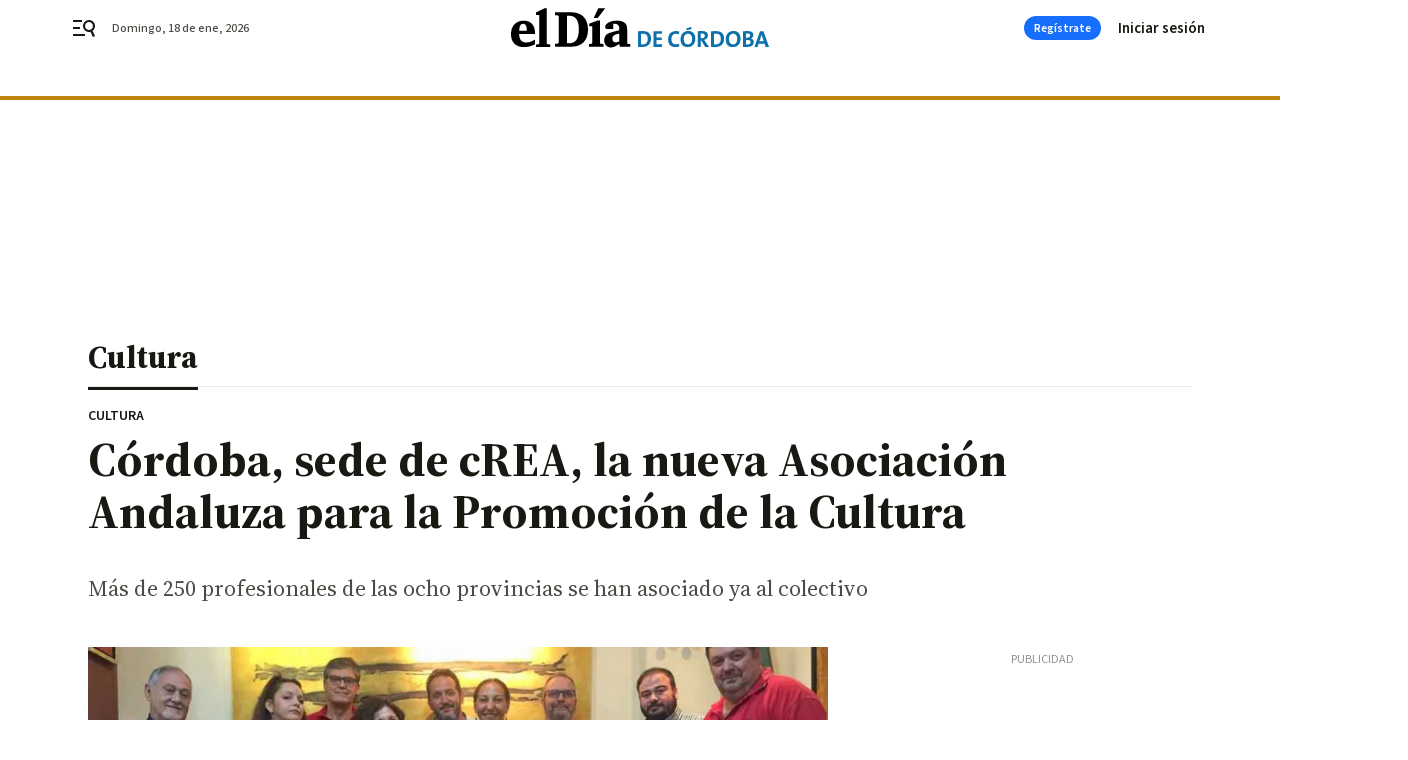

--- FILE ---
content_type: text/html; charset=UTF-8
request_url: https://www.eldiadecordoba.es/ocio/cordoba-sede-crea-asociacion-andaluza-promocion-cultura_0_1701731754.html
body_size: 39528
content:



<!doctype html>
<html lang="es">
<head>
    <!-- bbnx generated at 2026-01-18T08:27:18+01:00 -->
    <meta charset="UTF-8">
    <meta name="viewport" content="width=device-width, initial-scale=1.0">
    <meta http-equiv="X-UA-Compatible" content="ie=edge">
    <meta name="generator" content="BBT bCube NX">

    <link rel="preconnect" href="https://fonts.googleapis.com">
<link rel="preconnect" href="https://fonts.gstatic.com" crossorigin>
<link href="https://fonts.googleapis.com/css2?family=Source+Sans+3:ital,wght@0,200..900;1,200..900&family=Source+Serif+4:ital,opsz,wght@0,8..60,200..900;1,8..60,200..900&display=swap" rel="stylesheet">

    <link rel="preload" href="/eldiadecordoba/vendor.h-467072e1c9758d66264a.js" as="script">
    <link rel="preload" href="/eldiadecordoba/app.h-bc9fc5c50f2e84ba92a8.js" as="script">
    <link rel="preload" href="/eldiadecordoba/app.h-b62fdd5b2c26ae351189.css" as="style">

    <title>Córdoba, sede de cREA, la nueva Asociación Andaluza para la Promoción de la Cultura</title>
    <meta name="description" content="Más de 250 profesionales de las ocho provincias se han asociado ya al colectivo">            <link rel="canonical" href="https://www.eldiadecordoba.es/ocio/cordoba-sede-crea-asociacion-andaluza-promocion-cultura_0_1701731754.html">    
            
            <meta property="article:modified_time" content="2022-07-14T19:37:00+02:00">                    <meta property="article:published_time" content="2022-07-14T19:37:00+02:00">                    <meta property="article:section" content="Cultura">                    <meta name="author" content="E. P.">                    <meta http-equiv="Content-Type" content="text/html; charset=UTF-8">                    <meta name="generator" content="BBT bCube NX">                    <meta name="keywords" content="cordoba, sede, crea, asociacion, andaluza, promocion, cultura">                    <meta property="og:description" content="Más de 250 profesionales de las ocho provincias se han asociado ya al colectivo">                    <meta property="og:image" content="https://static.grupojoly.com/clip/0c8eaa56-a32d-4615-9562-6dd746fc2520_facebook-aspect-ratio_default_0.jpg">                    <meta property="og:image:height" content="628">                    <meta property="og:image:width" content="1200">                    <meta property="og:site_name" content="El Día de Córdoba">                    <meta property="og:title" content="Córdoba, sede de cREA, la nueva Asociación Andaluza para la Promoción de la Cultura">                    <meta property="og:type" content="article">                    <meta property="og:url" content="https://www.eldiadecordoba.es/ocio/cordoba-sede-crea-asociacion-andaluza-promocion-cultura_0_1701731754.html">                    <meta name="publisher" content="El Día de Córdoba">                    <meta http-equiv="refresh" content="500">                    <meta name="robots" content="index,follow,max-image-preview:large">                    <meta name="twitter:card" content="summary_large_image">                    <meta name="twitter:description" content="Más de 250 profesionales de las ocho provincias se han asociado ya al colectivo">                    <meta name="twitter:image" content="https://static.grupojoly.com/clip/0c8eaa56-a32d-4615-9562-6dd746fc2520_twitter-aspect-ratio_default_0.jpg">                    <meta name="twitter:title" content="Córdoba, sede de cREA, la nueva Asociación Andaluza para la Promoción de la Cultura">                    <link rel="shortcut icon" href="https://static.grupojoly.com/clip/59643400-313c-4528-9991-73f216da790c_source-aspect-ratio_default_0.jpg" type="image/x-icon">                    <link rel="apple-touch-icon" href="https://static.grupojoly.com/joly/public/file/2024/0918/09/app-launcher-cordoba.png">                    <link href="https://www.eldiadecordoba.es/ocio/cordoba-sede-crea-asociacion-andaluza-promocion-cultura_0_1701731754.amp.html" rel="amphtml">                    <meta property="mrf:canonical" content="https://www.eldiadecordoba.es/ocio/cordoba-sede-crea-asociacion-andaluza-promocion-cultura_0_1701731754.html">                    <meta property="mrf:authors" content="Cisco López">                    <meta property="mrf:sections" content="Cultura">                    <meta property="mrf:tags" content="noticia_id:8007196">                    <meta property="mrf:tags" content="fechapublicacion:20220714">                    <meta property="mrf:tags" content="lastmodify:flopez">                    <meta property="mrf:tags" content="layout:noticias">                    <meta property="mrf:tags" content="accesstype:abierto">                    <meta property="mrf:tags" content="keywords:cordoba;sede;crea;asociacion;andaluza;promocion;cultura">                    <meta property="mrf:tags" content="categoria:Cultura">                    <meta property="mrf:tags" content="subcategoria:sinct">            
    
    <link rel="preconnect" href="https://static.grupojoly.com">
                                    <script type="application/ld+json">{"@context":"https:\/\/schema.org","@graph":[{"@context":"https:\/\/schema.org","@type":"NewsMediaOrganization","name":"El D\u00eda de C\u00f3rdoba","url":"https:\/\/www.eldiadecordoba.es","logo":{"@type":"ImageObject","url":"https:\/\/www.eldiadecordoba.es\/static\/logos\/eldiadecordoba.svg"},"sameAs":["https:\/\/www.facebook.com\/eldiacordoba\/","https:\/\/twitter.com\/eldiacordoba","https:\/\/www.instagram.com\/eldiadecordoba","https:\/\/t.me\/eldiadecordoba_es","https:\/\/www.youtube.com\/channel\/UCQq1XTG0Po6EYw9oxIklu_w"],"foundingDate":"2000-11-19T00:00:00+01:00","@id":"https:\/\/www.eldiadecordoba.es#organization"},{"@context":"https:\/\/schema.org","@type":"BreadcrumbList","name":"C\u00f3rdoba, sede de cREA, la nueva Asociaci\u00f3n Andaluza para la Promoci\u00f3n de la Cultura","itemListElement":[{"@type":"ListItem","position":1,"item":{"@type":"CollectionPage","url":"https:\/\/www.eldiadecordoba.es","name":"El D\u00eda de C\u00f3rdoba","@id":"https:\/\/www.eldiadecordoba.es"}},{"@type":"ListItem","position":2,"item":{"@type":"CollectionPage","url":"https:\/\/www.eldiadecordoba.es\/ocio\/","name":"Cultura","@id":"https:\/\/www.eldiadecordoba.es\/ocio\/"}},{"@type":"ListItem","position":3,"item":{"@type":"WebPage","url":"https:\/\/www.eldiadecordoba.es\/ocio\/cordoba-sede-crea-asociacion-andaluza-promocion-cultura_0_1701731754.html","name":"C\u00f3rdoba, sede de cREA, la nueva Asociaci\u00f3n Andaluza para la Promoci\u00f3n de la Cultura","@id":"https:\/\/www.eldiadecordoba.es\/ocio\/cordoba-sede-crea-asociacion-andaluza-promocion-cultura_0_1701731754.html"}}],"@id":"https:\/\/www.eldiadecordoba.es\/ocio\/cordoba-sede-crea-asociacion-andaluza-promocion-cultura_0_1701731754.html#breadcrumb"},{"@context":"https:\/\/schema.org","@type":"NewsArticle","headline":"C\u00f3rdoba, sede de cREA, la nueva Asociaci\u00f3n Andaluza para la Promoci\u00f3n de la Cultura","url":"https:\/\/www.eldiadecordoba.es:443\/ocio\/cordoba-sede-crea-asociacion-andaluza-promocion-cultura_0_1701731754.html","image":[{"@type":"ImageObject","url":"https:\/\/static.grupojoly.com\/clip\/0c8eaa56-a32d-4615-9562-6dd746fc2520_source-aspect-ratio_1600w_0.jpg","width":1600,"height":1365,"name":"Directiva de cREA tras la reuni\u00f3n.","author":{"@type":"Person","name":"El D\u00eda"}}],"datePublished":"2022-07-14T19:37:00+02:00","dateModified":"2022-07-14T19:37:00+02:00","publisher":{"@id":"https:\/\/www.eldiadecordoba.es#organization"},"author":[{"@type":"Person","name":"E. P."}],"mainEntityOfPage":"https:\/\/www.eldiadecordoba.es\/ocio\/cordoba-sede-crea-asociacion-andaluza-promocion-cultura_0_1701731754.html","isAccessibleForFree":true,"articleSection":["Cultura"],"articleBody":"M\u00e1s de 250 profesionales de la cultura de las ocho provincias andaluzas se han unido para relanzar el \u00e1mbito cultural de la comunidad aut\u00f3noma con la creaci\u00f3n de la Asociaci\u00f3n Andaluza para la Promoci\u00f3n de la Cultura (cREA), con sede en C\u00f3rdoba y delegaciones en todas las provincias. El colectivo nace \"para promover, difundir y divulgar la cultura y arte andaluz en el m\u00e1s amplio sentido de la palabra\". Entre sus componentes se encuentran creadores de las m\u00e1s diversas disciplinas como son la pintura, la fotograf\u00eda, la literatura, el cine, el teatro, el dise\u00f1o de moda, la artesan\u00eda, la joyer\u00eda,  la escultura o la gesti\u00f3n cultural, entre otros campos. La asociaci\u00f3n se crea con car\u00e1cter colaborativo, para procurar acercar ideas y proyectos, para aunar esfuerzos en pro de exteriorizar lo que de representativo tiene Andaluc\u00eda en este sentido, dando visibilidad tanto a creadores como a proyectos. Entre sus objetivos est\u00e1n el procurar la apertura de nuevos espacios (salas de arte y conciertos, bibliotecas, filmotecas o teatros), el dar a conocer a la ciudadan\u00eda lo que de inter\u00e9s se desarrolla en las artes fuera y dentro de la comunidad o el realizar y apoyar todo tipo de actividades culturales e interculturales. En reuni\u00f3n celebrada este pasado mi\u00e9rcoles, ha resultado elegido presidente de la asociaci\u00f3n el artista multidisciplinar y cr\u00edtico internacional de arte Francisco Arroyo Ceballos. Presidente y directiva han expresado su satisfacci\u00f3n ante esta \"enorme acogida\" y han rese\u00f1ado \"la gratuidad de asociarse (a trav\u00e9s de ficha en el contacto de la web oficial asociacioncrea.org)\". Asimismo, han se\u00f1alado que \"no solo pueden pertenecer a la misma gente de cultura andaluza, sino tambi\u00e9n amantes de la misma que hay dentro y fuera de la comunidad\".","wordCount":311,"name":"C\u00f3rdoba, sede de cREA, la nueva Asociaci\u00f3n Andaluza para la Promoci\u00f3n de la Cultura","description":"M\u00e1s de 250 profesionales de las ocho provincias se han asociado ya al colectivo","keywords":[]}]}</script>
                <!-- New cookie policies (Marfeel) -->
<script type="text/javascript">
    if (!window.didomiConfig) {
        window.didomiConfig = {};
    }
    if (!window.didomiConfig.notice) {
        window.didomiConfig.notice = {};
    }
    if (!window.didomiConfig.app) {
        window.didomiConfig.app = {};
    }

    // time in seconds pay to reject should be valid. In this example, one day in seconds is 86400.
    window.didomiConfig.app.deniedConsentDuration = 86400;
    window.didomiConfig.notice.enable = false;
</script>
<!-- End New cookie policies (Marfeel) -->

<!-- Didomi CMP -->
<script async type="text/javascript">window.gdprAppliesGlobally=true;(function(){function a(e){if(!window.frames[e]){if(document.body&&document.body.firstChild){var t=document.body;var n=document.createElement("iframe");n.style.display="none";n.name=e;n.title=e;t.insertBefore(n,t.firstChild)}
    else{setTimeout(function(){a(e)},5)}}}function e(n,r,o,c,s){function e(e,t,n,a){if(typeof n!=="function"){return}if(!window[r]){window[r]=[]}var i=false;if(s){i=s(e,t,n)}if(!i){window[r].push({command:e,parameter:t,callback:n,version:a})}}e.stub=true;function t(a){if(!window[n]||window[n].stub!==true){return}if(!a.data){return}
        var i=typeof a.data==="string";var e;try{e=i?JSON.parse(a.data):a.data}catch(t){return}if(e[o]){var r=e[o];window[n](r.command,r.parameter,function(e,t){var n={};n[c]={returnValue:e,success:t,callId:r.callId};a.source.postMessage(i?JSON.stringify(n):n,"*")},r.version)}}
        if(typeof window[n]!=="function"){window[n]=e;if(window.addEventListener){window.addEventListener("message",t,false)}else{window.attachEvent("onmessage",t)}}}e("__tcfapi","__tcfapiBuffer","__tcfapiCall","__tcfapiReturn");a("__tcfapiLocator");(function(e){
        var t=document.createElement("script");t.id="spcloader";t.type="text/javascript";t.async=true;t.src="https://sdk.privacy-center.org/"+e+"/loader.js?target="+document.location.hostname;t.charset="utf-8";var n=document.getElementsByTagName("script")[0];n.parentNode.insertBefore(t,n)})("6e7011c3-735d-4a5c-b4d8-c8b97a71fd01")})();</script>
<!-- End Didomi CMP -->
                                    <script>
    window.adMap = {"networkCode":"","adUnitPath":"","segmentation":{"site":"","domain":"https:\/\/www.eldiadecordoba.es","id":"8007196","type":"content","subtype":"noticias","language":"es","category":["Cultura","C\u00f3rdoba","Provincia"],"tags":[],"authors":[],"geocont":""},"bannerTop":null,"bannerUnderHeader":{"type":"html","id":1000028,"slotType":"BANNER","minimumReservedHeightMobile":115,"minimumReservedHeightDesktop":265,"name":"Top, Int, Skin RC","active":true,"code":"<div id=\"top\" class=\"henneoHB\"><\/div>\n<div id=\"int\" class=\"henneoHB\"><\/div>\n<div id=\"skin\" class=\"henneoHB\"><\/div>"},"bannerFooter":null,"afterContent":null,"skyLeft":{"type":"html","id":1000027,"slotType":"SKY","minimumReservedHeightMobile":null,"minimumReservedHeightDesktop":600,"name":"Skyizda RC","active":true,"code":"<div id=\"skyizda\" class=\"henneoHB\"><\/div>"},"skyRight":{"type":"html","id":1000026,"slotType":"SKY","minimumReservedHeightMobile":null,"minimumReservedHeightDesktop":600,"name":"Skydcha RC","active":true,"code":"<div id=\"skydcha\" class=\"henneoHB\"><\/div>"},"outOfPage":null,"list":[{"index":3,"position":{"type":"html","id":1000052,"slotType":"RECTANGLE","minimumReservedHeightMobile":250,"minimumReservedHeightDesktop":450,"name":"Intext Contenidos Noticias EDC","active":true,"code":"<div class=\"adv-intext\">\n <script>function a(r){try{for(;r.parent&&r!==r.parent;)r=r.parent;return r}catch(r){return null}}var n=a(window);if(n&&n.document&&n.document.body){var s=document.createElement(\"script\");s.setAttribute(\"data-gdpr-applies\", \"${gdpr}\");s.setAttribute(\"data-consent-string\", \"${gdpr_consent}\");s.src=\"https:\/\/static.sunmedia.tv\/integrations\/1e6e609f-d346-4dae-8cb1-91a2ac12c20d\/1e6e609f-d346-4dae-8cb1-91a2ac12c20d.js\",s.async=!0,n.document.body.appendChild(s)}<\/script>\n<\/div>"}}],"vastUrl":"https:\/\/vast.sunmedia.tv\/df40fa1e-ea46-48aa-9f19-57533868f398?rnd=__timestamp__&gdpr=${gdpr}&gdpr_consent=${gdpr_consent}&referrerurl=__page-url__&rw=__player-width__&rh=__player-height__&cp.schain=${supply_chain}&t=${VALUE}","adMapName":"Admap Contenidos con columna derecha Desktop EDC","underRecirculationBannerLeft":null,"underRecirculationBannerRight":null} || [];
    window.adMapMobile = {"networkCode":"","adUnitPath":"","segmentation":{"site":"","domain":"https:\/\/www.eldiadecordoba.es","id":"8007196","type":"content","subtype":"noticias","language":"es","category":["Cultura","C\u00f3rdoba","Provincia"],"tags":[],"authors":[],"geocont":""},"bannerTop":{"type":"html","id":1000024,"slotType":"BANNER","minimumReservedHeightMobile":115,"minimumReservedHeightDesktop":265,"name":"Top, Int RC","active":true,"code":"<div id=\"top\" class=\"henneoHB\"><\/div>\n<div id=\"int\" class=\"henneoHB\"><\/div>"},"bannerUnderHeader":null,"bannerFooter":null,"afterContent":null,"skyLeft":null,"skyRight":null,"outOfPage":null,"list":[{"index":3,"position":{"type":"html","id":1000013,"slotType":"RECTANGLE","minimumReservedHeightMobile":600,"minimumReservedHeightDesktop":600,"name":"Right1 RC","active":true,"code":"<div class=\"henneoHB henneoHB-right\" ><\/div>"}},{"index":5,"position":{"type":"html","id":1000052,"slotType":"RECTANGLE","minimumReservedHeightMobile":250,"minimumReservedHeightDesktop":450,"name":"Intext Contenidos Noticias EDC","active":true,"code":"<div class=\"adv-intext\">\n <script>function a(r){try{for(;r.parent&&r!==r.parent;)r=r.parent;return r}catch(r){return null}}var n=a(window);if(n&&n.document&&n.document.body){var s=document.createElement(\"script\");s.setAttribute(\"data-gdpr-applies\", \"${gdpr}\");s.setAttribute(\"data-consent-string\", \"${gdpr_consent}\");s.src=\"https:\/\/static.sunmedia.tv\/integrations\/1e6e609f-d346-4dae-8cb1-91a2ac12c20d\/1e6e609f-d346-4dae-8cb1-91a2ac12c20d.js\",s.async=!0,n.document.body.appendChild(s)}<\/script>\n<\/div>"}},{"index":9,"position":{"type":"html","id":1000014,"slotType":"RECTANGLE","minimumReservedHeightMobile":600,"minimumReservedHeightDesktop":600,"name":"Right2 RC","active":true,"code":"<div class=\"henneoHB henneoHB-right\" ><\/div>"}},{"index":13,"position":{"type":"html","id":1000015,"slotType":"RECTANGLE","minimumReservedHeightMobile":600,"minimumReservedHeightDesktop":600,"name":"Right3 RC","active":true,"code":"<div class=\"henneoHB henneoHB-right\" ><\/div>"}},{"index":17,"position":{"type":"html","id":1000016,"slotType":"RECTANGLE","minimumReservedHeightMobile":600,"minimumReservedHeightDesktop":600,"name":"Right4 RC","active":true,"code":"<div class=\"henneoHB henneoHB-right\" ><\/div>"}}],"vastUrl":"https:\/\/vast.sunmedia.tv\/df40fa1e-ea46-48aa-9f19-57533868f398?rnd=__timestamp__&gdpr=${gdpr}&gdpr_consent=${gdpr_consent}&referrerurl=__page-url__&rw=__player-width__&rh=__player-height__&cp.schain=${supply_chain}&t=${VALUE}","adMapName":"Admap Contenidos Mobile EDC","underRecirculationBannerLeft":null,"underRecirculationBannerRight":null} || [];
</script>
                        
            <!-- Tag per site - Google Analytics -->

    
    <!-- Google Analytics -->
    <script>
        window.dataLayer = window.dataLayer || [];
        window.dataLayer.push({
                        'site': 'edc',                        'categoria': 'Cultura',                        'subcategoria': '',                        'secundarias': 'Córdoba,Provincia',                        'section': 'Cultura',                        'platform': 'Desktop',                        'layout': 'noticias',                        'createdby': 'flopez',                        'titular': 'Córdoba,-sede-de-cREA,-la-nueva-Asociación-Andaluza-para-la-Promoción-de-la-Cultura',                        'fechapublicacion': '20220714',                        'lastmodify': 'flopez',                        'keywords': 'cordoba,sede,crea,asociacion,andaluza,promocion,cultura',                        'noticia_id': '8007196',                        'seotag': '',                        'title': 'Córdoba, sede de cREA, la nueva Asociación Andaluza para la Promoción de la Cultura',                        'firma': 'E. P.',                        'media_id': '407',                        'author': 'Cisco López',                        'user': 'flopez',                        'image': 'https://static.grupojoly.com/clip/0c8eaa56-a32d-4615-9562-6dd746fc2520_16-9-aspect-ratio_25p_0.jpg',                        'canonical': 'https://www.eldiadecordoba.es/ocio/cordoba-sede-crea-asociacion-andaluza-promocion-cultura_0_1701731754.html',                        'template': 'normal',                        'op_column': '',                        'fechadeactualizacion': '2022-07-14 19:37:00',                        'accesstype': 'abierto',                        'mediatype': '',                        'user_logged': '0',                        'user_id': '',                        'ga_id': '',                        'su': '',                        'kid': ''                    });
    </script>
    <script>
    function updateDataLayerPlatform() {
        const isMobile = detectMob();
        if (isMobile) {
            window.dataLayer.push({ 'platform': 'Mobile' });
        }
    }

    function detectMob() {
        const toMatch = [
            /Android/i,
            /webOS/i,
            /iPhone/i,
            /iPad/i,
            /iPod/i,
            /BlackBerry/i,
            /Windows Phone/i
        ];

        return toMatch.some((toMatchItem) => {
            return navigator.userAgent.match(toMatchItem);
        });
    }

    updateDataLayerPlatform();
    </script>

    <!-- Google Tag Manager -->
    <script>
    window.jolTagManagerId = "GTM-TL84P7";
    (function (w, d, s, l, i) {
        w[l] = w[l] || [];
        w[l].push({ 'gtm.start': new Date().getTime(), event: 'gtm.js' });
        const f = d.getElementsByTagName(s)[0],
            j = d.createElement(s),
            dl = l != 'dataLayer' ? '&l=' + l : '';
        j.src = 'https://www.googletagmanager.com/gtm.js?id=' + i + dl;
        j.async = 'true';
        f.parentNode.insertBefore(j, f);
    })(window, document, 'script', 'dataLayer', 'GTM-TL84P7');
    </script>
    <!-- End Google Tag Manager -->

<!-- Google Tag Manager (Alayans -> Addoor) - https://mgr.bitban.com/issues/129004 -->
<script>(function(w,d,s,l,i){w[l]=w[l]||[]; w[l].push({'gtm.start':new Date().getTime(), event:'gtm.js'});var f=d.getElementsByTagName(s)[0],j=d.createElement(s), dl=l!='dataLayer'?'&l='+l:'';j.async=true;j.src='https://www.googletagmanager.com/gtm.js?id='+i+dl;f.parentNode.insertBefore(j,f);
    })(window,document, 'script', 'dataLayer', 'GTM-P3BNRJ4L'); </script>
<!-- End Google Tag Manager -->
    
                        <style>
        #related-8007196 {
            display: none;
        }
    </style>
    <link rel="preload" href="/eldiadecordoba/brick/hot-topics-joly-default-brick.h-8762d46ccd6151052390.css" as="style"><link rel="preload" href="/eldiadecordoba/brick/header-joly-default-brick.h-5b07eb9a151eacc2fbb9.css" as="style"><link rel="preload" href="/eldiadecordoba/brick/footer-joly-default-brick.h-744b45ddbf3c7553f4a1.css" as="style"><link rel='stylesheet' href='/eldiadecordoba/brick/hot-topics-joly-default-brick.h-8762d46ccd6151052390.css'><link rel='stylesheet' href='/eldiadecordoba/brick/header-joly-default-brick.h-5b07eb9a151eacc2fbb9.css'><link rel='stylesheet' href='/eldiadecordoba/brick/footer-joly-default-brick.h-744b45ddbf3c7553f4a1.css'>

    <link rel="stylesheet" href="/eldiadecordoba/app.h-b62fdd5b2c26ae351189.css">

                
                                
                    <!-- Seedtag Config -->
<script defer>
!function(){window.hb_now=Date.now();var e=document.getElementsByTagName("script")[0],t="https://hb.20m.es/stable/config/grupojoly.com/desktop-mobile.min.js";
window.location.search.match(/hb_test=true/)&&(t=t.replace("/stable/","/test/"));var n=document.createElement("script");n.async=!0,n.src=t,e.parentNode.insertBefore(n,e)}();
</script>
<!-- Indigitall -->
<script defer type="text/javascript" src="/static/indigitall/sdk.min.js"></script>
<script defer type="text/javascript" src="/static/indigitall/worker.min.js"></script>
<!-- GFK -->

    
    <script defer type="text/javascript">
        var gfkS2sConf = {
            media: "EldiadecordobaWeb",
            url: "//es-config.sensic.net/s2s-web.js",
            type:     "WEB",
            logLevel: "none"
        };

        (function (w, d, c, s, id, v) {
            if (d.getElementById(id)) {
                return;
            }

            w.gfkS2sConf = c;
            w[id] = {};
            w[id].agents = [];
            var api = ["playStreamLive", "playStreamOnDemand", "stop", "skip", "screen", "volume", "impression"];
            w.gfks = (function () {
                function f(sA, e, cb) {
                    return function () {
                        sA.p = cb();
                        sA.queue.push({f: e, a: arguments});
                    };
                }
                function s(c, pId, cb) {
                    var sA = {queue: [], config: c, cb: cb, pId: pId};
                    for (var i = 0; i < api.length; i++) {
                        var e = api[i];
                        sA[e] = f(sA, e, cb);
                    }
                    return sA;
                }
                return s;
            }());
            w[id].getAgent = function (cb, pId) {
                var a = {
                    a: new w.gfks(c, pId || "", cb || function () {
                        return 0;
                    })
                };
                function g(a, e) {
                    return function () {
                        return a.a[e].apply(a.a, arguments);
                    }
                }
                for (var i = 0; i < api.length; i++) {
                    var e = api[i];
                    a[e] = g(a, e);
                }
                w[id].agents.push(a);
                return a;
            };

            var lJS = function (eId, url) {
                var tag = d.createElement(s);
                var el = d.getElementsByTagName(s)[0];
                tag.id = eId;
                tag.async = true;
                tag.type = 'text/javascript';
                tag.src = url;
                el.parentNode.insertBefore(tag, el);
            };

            if (c.hasOwnProperty(v)) {lJS(id + v, c[v]);}
            lJS(id, c.url);
        })(window, document, gfkS2sConf, 'script', 'gfkS2s', 'visUrl');
    </script>
    <script defer type="text/javascript">
        var agent = gfkS2s.getAgent();
        let c1 = window.location.hostname.replace("www.", "");
        let c2 = "homepage";
        if (window.location.pathname.length > 1) {
            c2 = window.location.pathname;
            if (window.location.pathname.lastIndexOf("/") > 0) {
                c2 = window.location.pathname.substring(1, window.location.pathname.lastIndexOf("/"));
            }
        }
        var customParams = {
            c1: c1,
            c2: c2
        }

        agent.impression("default", customParams);
    </script>
<!-- Marfeel head-->
<script defer type="text/javascript">
    function e(e){var t=!(arguments.length>1&&void 0!==arguments[1])||arguments[1],c=document.createElement("script");c.src=e,t?c.type="module":(c.async=!0,c.type="text/javascript",c.setAttribute("nomodule",""));var n=document.getElementsByTagName("script")[0];n.parentNode.insertBefore(c,n)}function t(t,c,n){var a,o,r;null!==(a=t.marfeel)&&void 0!==a||(t.marfeel={}),null!==(o=(r=t.marfeel).cmd)&&void 0!==o||(r.cmd=[]),t.marfeel.config=n,t.marfeel.config.accountId=c;var i="https://sdk.mrf.io/statics";e("".concat(i,"/marfeel-sdk.js?id=").concat(c),!0),e("".concat(i,"/marfeel-sdk.es5.js?id=").concat(c),!1)}!function(e,c){var n=arguments.length>2&&void 0!==arguments[2]?arguments[2]:{};t(e,c,n)}(window,3358,{} /*config*/);
</script>

<!-- Interstitial Adgage -->
    <script defer src="https://cdn.adkaora.space/grupojoly/generic/prod/adk-init.js" data-version="v3" type="text/javascript"></script>
<!-- Besocy head -->
<script>
(function(d,s,id,h,t){
    var js,r,djs = d.getElementsByTagName(s)[0];
    if (d.getElementById(id)) {return;}
    js = d.createElement('script');js.id =id;js.async=1;
    js.h=h;js.t=t;
    r=encodeURI(btoa(d.referrer));
    js.src="//"+h+"/pixel/js/"+t+"/"+r;
    djs.parentNode.insertBefore(js, djs);
}(document, 'script', 'dogtrack-pixel','joly.spxl.socy.es', 'JOLYOzD0eCrpfv'));
</script>
<!-- Besocy head -->

<!-- Permutive -->


        
<script defer type="text/javascript" src="https://cdns.gigya.com/js/gigya.js?apiKey=3_rMgP-S3MGkPvUMn9DHQOcVfd_omAmITvRO1Px2v3gqpiSA1b3X6L-iVnMRROPVxt">
    {
        'lang': 'es',
        'sessionExpiration': 2592000,
    }
</script>
        
    <style>@media all and (max-width: 768px) {#id-bannerTop { min-height: 115px; }} </style>
<style>@media all and (min-width: 769px) {#id-bannerUnderHeader { min-height: 265px; }} </style>
<style>@media all and (min-width: 1100px) {#id-1000052-advertising--desktop { min-height: 486px; }} </style>
<style>@media all and (max-width: 1099px) {#id-1000013-advertising--mobile { min-height: 636px; }} </style>
<style>@media all and (max-width: 1099px) {#id-1000052-advertising--mobile { min-height: 286px; }} </style>
</head>


<body class="web-mode eldiadecordoba  sky-grid sky-grid-content">

  
      <!-- Global site tag (gtag.js) - Google Analytics -->

    <!-- Google Tag Manager (noscript) -->
    <noscript><iframe src="https://www.googletagmanager.com/ns.html?id=GTM-TL84P7"
                      height="0" width="0" style="display:none;visibility:hidden"></iframe></noscript>
    <!-- End Google Tag Manager (noscript) -->
  
        
            <!-- Begin comScore Tag -->
        <script>
            var _comscore = _comscore || [];
            _comscore.push({ c1: "2", c2: "14621244" });
            (function() {
                var s = document.createElement("script"), el = document.getElementsByTagName("script")[0]; s.async = true;
                s.src = "https://sb.scorecardresearch.com/cs/14621244/beacon.js";
                el.parentNode.insertBefore(s, el);
            })();
        </script>
        <noscript>
            <img src="https://sb.scorecardresearch.com/p?c1=2&c2=14621244&cv=3.6&cj=1" alt="comScore">
        </noscript>
        <!-- End comScore Tag -->
    
  
  
<div id="app">
    <page-variables :content-id="8007196"                    :running-in-showroom="false"
                    :site-url="&quot;https:\/\/www.eldiadecordoba.es&quot;"
                    :site="{&quot;id&quot;:16,&quot;name&quot;:&quot;El D\u00eda de C\u00f3rdoba&quot;,&quot;alias&quot;:&quot;eldiadecordoba&quot;,&quot;url&quot;:&quot;https:\/\/www.eldiadecordoba.es&quot;,&quot;staticUrl&quot;:null,&quot;scheme&quot;:&quot;https&quot;,&quot;mediaId&quot;:6}"
                    :preview="false"
                    :feature-flags="{&quot;CmsAuditLog.enabled&quot;:true,&quot;ManualContentIdInBoardsAndComposition.enabled&quot;:true,&quot;ShowLanguageToolFAB.Enabled&quot;:true}"></page-variables>
                                            <nx-paywall-manager :content-id="8007196"></nx-paywall-manager>
            <nx-paywall-version-testing></nx-paywall-version-testing>
            
            
                        <aside id="id-bannerTop" data-ad-type="bannerTop">
                <nx-advertising-position type="bannerTop"></nx-advertising-position>
            </aside>
            
            
            
        
            <div class="top_container">
                        <nav aria-label="Saltar al contenido">
                <a href="#content-body" tabindex="0" class="sr-only gl-accessibility">Ir al contenido</a>
            </nav>
            
                                            
                

            
                                            
                
<nx-header-joly-default inline-template>
    <header class="bbnx-header eldiadecordoba  "
            :class="{
            'sticky': this.headerSticky,
            'stickeable': this.headerStickable,
            'open_menu': this.openMenu,
            'open_search': this.openSearch }">
        <div class="bbnx-header-wrapper">
            <button class="burger"
                    aria-expanded="false"
                    @click.stop="toggleMenu"
                    aria-label="header.menu.open">
                <span class="sr-only">header.menu.open</span>
                <svg width="24" height="24" viewBox="0 0 24 24" fill="none" xmlns="http://www.w3.org/2000/svg">
<path fill-rule="evenodd" clip-rule="evenodd" d="M10 4H1V6H10V4ZM13 18H1V20H13V18ZM1 11H8V13H1V11ZM22.6453 12.0163C23.7635 8.89772 22.15 5.46926 19.0388 4.35308C15.9275 3.23699 12.4933 4.85461 11.3627 7.96875C10.2322 11.0829 11.8322 14.5178 14.939 15.6462C16.1126 16.0666 17.3318 16.0999 18.4569 15.8118L20.8806 21L22.9881 20.0095L20.5604 14.812C21.4838 14.1292 22.2237 13.1761 22.6453 12.0163ZM13.3081 8.64794C14.061 6.60972 16.3173 5.56022 18.3531 6.30143C20.3991 7.05629 21.4422 9.32957 20.6794 11.3795L20.6208 11.5266C19.8047 13.463 17.6031 14.4318 15.6213 13.6973C13.5898 12.9445 12.5552 10.6862 13.3081 8.64794Z" fill="#1A1813"/>
</svg>

            </button>
            <span class="register-date register-date--xl A-100-500-500-N" v-text="dateTimeNow"></span>
                        <a href="/" class="logo expanded" title="Ir a El Día de Córdoba">
                                                            <svg width="400" height="62" viewBox="0 0 400 62" fill="none" xmlns="http://www.w3.org/2000/svg">
<path fill-rule="evenodd" clip-rule="evenodd" d="M273.886 60.6719C266.459 60.6719 262.824 55.9479 262.824 48.4176C262.824 40.3834 268.198 35.551 274.721 35.551C281.243 35.551 285.783 39.4462 285.783 47.7675C285.783 56.0887 280.485 60.6719 273.886 60.6719ZM274.282 39.7929C270.928 39.7929 267.83 42.4637 267.83 47.9408C267.83 53.0928 269.85 56.4517 274.211 56.4517C277.381 56.4517 280.772 54.003 280.772 48.1629C280.772 42.7021 278.464 39.7658 274.282 39.7658V39.7929Z" fill="#0F71AC"/>
<path d="M272.369 34.4946L271.611 31.9701L279.071 29.2668L280.16 32.5389L272.369 34.4892V34.4946Z" fill="#0F71AC"/>
<path d="M243.538 48.8835C243.538 54.9239 246.273 60.5635 254.784 60.5635C256.951 60.5635 259.097 60.1843 261.128 59.4367L260.408 55.2923C258.956 55.937 257.385 56.2837 255.792 56.3C250.895 56.3 248.695 53.3529 248.695 48.0871C248.695 43.3305 250.954 39.9067 255.467 39.9067C257.098 39.9013 258.723 40.183 260.261 40.7356L260.911 36.4449C259.227 35.9682 257.477 35.7244 255.722 35.7244C247.574 35.7244 243.538 41.169 243.538 48.8835Z" fill="#0F71AC"/>
<path fill-rule="evenodd" clip-rule="evenodd" d="M198.188 60.2867C197.741 60.2699 197.303 60.2533 196.871 60.2385V35.9736C198.784 35.8978 201.736 35.7948 204.727 35.7948C212.257 35.7948 217.057 39.1482 217.057 47.6916C217.057 56.235 211.58 60.4173 203.649 60.4173H203.643C201.651 60.4173 199.861 60.3498 198.188 60.2867ZM204.407 39.7279C203.324 39.7279 202.316 39.7604 201.585 39.8363V56.2512C202.435 56.3758 203.291 56.4354 204.147 56.43C208.725 56.43 212.046 53.835 212.046 48.0708C212.008 42.8375 209.955 39.7442 204.402 39.7442V39.7333L204.407 39.7279Z" fill="#0F71AC"/>
<path d="M220.903 60.2764V35.9465H234.133V39.8742H225.595V45.8605H233.699V49.6798H225.595V56.2729H234.133V60.2764H220.903Z" fill="#0F71AC"/>
<path fill-rule="evenodd" clip-rule="evenodd" d="M294.581 50.2216L301.136 60.2764V60.2602H306.933L301.288 52.0798C300.93 51.5361 300.515 50.9841 300.096 50.4262C299.843 50.0891 299.588 49.7498 299.343 49.409C302.729 48.8455 305.324 46.2452 305.324 42.6371C305.324 37.6584 301.868 35.784 296.494 35.784C293.687 35.784 291.417 35.8219 289.505 35.9303V60.2764H294.186V50.2216H294.581ZM294.175 39.7171C294.787 39.6358 295.405 39.6033 296.017 39.6087L296.011 39.6142V39.6358C298.969 39.6358 300.378 40.8602 300.378 43.1301C300.378 45.4 298.688 46.8411 295.865 46.8411C295.15 46.8411 294.5 46.7977 294.175 46.7652V39.7171Z" fill="#0F71AC"/>
<path fill-rule="evenodd" clip-rule="evenodd" d="M316.923 60.4173C314.93 60.4173 313.14 60.3498 311.467 60.2867C311.021 60.2699 310.582 60.2533 310.151 60.2385V35.9736C312.063 35.8978 315.016 35.7948 318.006 35.7948C325.542 35.7948 330.337 39.1482 330.337 47.6916C330.337 56.235 324.854 60.4173 316.928 60.4173H316.923ZM317.681 39.7387C316.598 39.7387 315.596 39.7712 314.859 39.8471V56.2512C315.704 56.3758 316.56 56.4354 317.416 56.43C321.994 56.43 325.315 53.835 325.315 48.0708C325.287 42.843 323.234 39.7442 317.681 39.7442V39.7387Z" fill="#0F71AC"/>
<path fill-rule="evenodd" clip-rule="evenodd" d="M332.85 48.4175C332.85 55.9479 336.485 60.6719 343.913 60.6719C350.511 60.6719 355.809 56.0887 355.809 47.7675C355.809 39.4462 351.275 35.551 344.747 35.551C338.219 35.551 332.85 40.3834 332.85 48.4175ZM337.861 47.9408C337.861 42.4637 340.955 39.7929 344.308 39.7929L344.314 39.7875V39.7604C348.49 39.7604 350.798 42.6967 350.804 48.1521C350.804 53.9921 347.412 56.4408 344.243 56.4408C339.882 56.4408 337.861 53.0928 337.861 47.9408Z" fill="#0F71AC"/>
<path fill-rule="evenodd" clip-rule="evenodd" d="M366.658 60.3469C366.072 60.3468 365.29 60.3343 364.362 60.3194C363.006 60.2977 361.34 60.271 359.52 60.271V35.979C361.574 35.8707 364.64 35.8002 367.598 35.8002C372.82 35.8002 375.74 37.9293 375.74 41.8191C375.784 44.2298 374.316 46.4077 372.062 47.2636V47.3395C374.646 47.8433 376.493 50.1457 376.423 52.7786C376.423 56.3105 374.007 60.346 366.658 60.3469ZM366.658 60.3469H366.655H366.661H366.658ZM366.834 39.5871C365.826 39.5871 365.035 39.6196 364.207 39.6629V46.0014C364.77 46.0339 365.333 46.0339 366.119 46.0339C369.326 46.0339 370.767 44.7337 370.767 42.5775C370.767 40.7789 369.722 39.5871 366.839 39.5871H366.834ZM366.271 49.5336C365.908 49.5336 364.721 49.5336 364.217 49.5661V56.3758C365.079 56.4734 365.946 56.5275 366.812 56.5221C369.879 56.5221 371.428 55.0756 371.428 52.8816C371.417 50.5007 369.326 49.525 366.271 49.5227V49.5336Z" fill="#0F71AC"/>
<path fill-rule="evenodd" clip-rule="evenodd" d="M393.12 55.2978L394.81 60.2764V60.2602H400L391.316 35.9303H386.017L377.49 60.2764H382.231L383.921 55.2978H393.12ZM388.504 41.299C388.775 42.4367 389.111 43.5527 389.512 44.6524H389.517L391.933 51.5705H385.08L387.496 44.6524C387.816 43.7149 388.055 42.8243 388.282 41.978C388.344 41.7484 388.405 41.5221 388.466 41.299H388.504Z" fill="#0F71AC"/>
<path d="M38.7567 60.634V56.6305L42.8686 56.0833L43.795 55.0594V10.6685H38.8976V6.90339L51.9049 0.380737H55.4696V55.0594L56.4665 56.0833L60.7896 56.4788V60.634H38.7567Z" fill="black"/>
<path d="M146.109 0.380737H135.356L128.221 15.4955H134.484L146.109 0.380737Z" fill="black"/>
<path fill-rule="evenodd" clip-rule="evenodd" d="M158.678 32.6581V24.3423L158.684 24.3531C165.255 24.3531 167.958 26.5905 167.964 32.1868V34.4892C155.791 37.3659 150.693 39.0453 148.499 40.8873C145.979 43.0488 144.495 46.4131 144.495 50.2487C144.495 56.6467 148.737 61.1974 154.75 61.1974C158.516 61.1974 161.95 59.7618 167.817 55.6824L168.83 60.1952H184.861V55.937L180.911 55.5361L180.12 54.496V36.4937C180.12 28.595 179.617 26.3359 176.919 23.6217C174.221 20.9076 169.93 19.5532 164.383 19.5532C154.084 19.5532 146.017 23.9414 146.017 29.5376C146.017 31.7805 147.22 32.6581 150.259 32.6581H158.678ZM167.953 39.7821V51.7872C165.076 52.9845 163.863 53.3041 162.254 53.3041C159.214 53.3041 157.14 51.0125 157.14 47.6266C157.14 44.7499 158.434 42.8321 161.295 41.4724C162.942 40.741 163.586 40.5839 167.953 39.7821Z" fill="black"/>
<path d="M133.904 19.5532H138.124V54.4147L139.056 55.4495L143.45 55.8503V60.076H120.924V55.8503L125.171 55.4495L125.962 54.4147V28.102H121.357V24.2664L133.904 19.5532Z" fill="black"/>
<path fill-rule="evenodd" clip-rule="evenodd" d="M93.0669 6.58917H68.1086V11.1994L72.9356 11.5191L74.0624 12.7163V53.6238L72.9356 55.1407L68.1086 55.4603V60.0922H93.0669C109.959 60.0922 119.423 50.3624 119.423 33.3786C119.423 16.3948 109.894 6.58917 93.0669 6.58917ZM89.7189 54.7398H86.7393V11.92H89.7189C100.115 11.92 105.191 18.5401 105.191 33.1294C105.191 47.7187 100.18 54.7398 89.7189 54.7398Z" fill="black"/>
<path d="M37.1314 49.0492V49.046H37.1369C37.135 49.0471 37.1332 49.0482 37.1314 49.0492Z" fill="black"/>
<path fill-rule="evenodd" clip-rule="evenodd" d="M37.1314 56.3488V49.0492C31.955 52.1619 28.0718 53.4179 23.3927 53.4179C16.5558 53.4179 13.0291 49.1218 12.5306 40.3834H37.3536V39.2566C37.3536 26.8993 30.8688 19.564 19.8605 19.564C7.84452 19.564 0 27.6523 0 40.443C0 53.2337 7.62782 60.6611 19.8605 60.6611C25.9768 60.6611 30.8688 59.453 37.1314 56.3488ZM24.5412 35.3614H12.7907C13.0291 27.7769 14.8222 24.5752 18.9991 24.5752C22.8889 24.5752 24.3245 27.4627 24.5412 35.3614Z" fill="black"/>
</svg>

                                                    </a>
                            <ul class="navigation">
                                            <li class="navigation-item">
                                                            <a class="navigation-item-title A-200-700-500-C" title="Córdoba"
                                   href="https://www.eldiadecordoba.es/cordoba/"
                                                                      rel="noreferrer">
                                   Córdoba
                                                                   </a>
                                                                                </li>
                                            <li class="navigation-item">
                                                            <a class="navigation-item-title A-200-700-500-C" title="Provincia"
                                   href="https://www.eldiadecordoba.es/provincia/"
                                                                      rel="noreferrer">
                                   Provincia
                                                                   </a>
                                                                                </li>
                                            <li class="navigation-item">
                                                            <a class="navigation-item-title A-200-700-500-C" title="Vivir"
                                   href="https://www.eldiadecordoba.es/vivir-cordoba/"
                                                                      rel="noreferrer">
                                   Vivir
                                                                   </a>
                                                                                </li>
                                            <li class="navigation-item">
                                                            <a class="navigation-item-title A-200-700-500-C" title="Andalucía"
                                   href="https://www.eldiadecordoba.es/andalucia/"
                                                                      rel="noreferrer">
                                   Andalucía
                                                                          <span class="navigation-item-icon"><svg height="5" viewBox="0 0 10 5" width="10" xmlns="http://www.w3.org/2000/svg"><path d="m0 0 5 5 5-5z"/></svg>
</span>
                                                                   </a>
                                                                                        <ul class="navigation-item-children" aria-expanded="true">
                                                                            <li>
                                                                                            <a class="navigation-item-children-title A-200-300-500-N"
                                                   title="Almería"
                                                   href="https://www.diariodealmeria.es/almeria/"
                                                   target="_blank"                                                    rel="noreferrer">
                                                   Almería
                                                </a>
                                                                                    </li>
                                                                            <li>
                                                                                            <a class="navigation-item-children-title A-200-300-500-N"
                                                   title="Cádiz"
                                                   href="https://www.diariodecadiz.es/cadiz/"
                                                   target="_blank"                                                    rel="noreferrer">
                                                   Cádiz
                                                </a>
                                                                                    </li>
                                                                            <li>
                                                                                            <a class="navigation-item-children-title A-200-300-500-N"
                                                   title="Córdoba"
                                                   href="https://www.eldiadecordoba.es/cordoba/"
                                                                                                       rel="noreferrer">
                                                   Córdoba
                                                </a>
                                                                                    </li>
                                                                            <li>
                                                                                            <a class="navigation-item-children-title A-200-300-500-N"
                                                   title="Granada"
                                                   href="https://www.granadahoy.com/granada/"
                                                   target="_blank"                                                    rel="noreferrer">
                                                   Granada
                                                </a>
                                                                                    </li>
                                                                            <li>
                                                                                            <a class="navigation-item-children-title A-200-300-500-N"
                                                   title="Huelva"
                                                   href="https://www.huelvainformacion.es/huelva/"
                                                                                                       rel="noreferrer">
                                                   Huelva
                                                </a>
                                                                                    </li>
                                                                            <li>
                                                                                            <a class="navigation-item-children-title A-200-300-500-N"
                                                   title="Jaén"
                                                   href="https://www.jaenhoy.es/jaen/"
                                                   target="_blank"                                                    rel="noreferrer">
                                                   Jaén
                                                </a>
                                                                                    </li>
                                                                            <li>
                                                                                            <a class="navigation-item-children-title A-200-300-500-N"
                                                   title="Málaga"
                                                   href="https://www.malagahoy.es/malaga/"
                                                   target="_blank"                                                    rel="noreferrer">
                                                   Málaga
                                                </a>
                                                                                    </li>
                                                                            <li>
                                                                                            <a class="navigation-item-children-title A-200-300-500-N"
                                                   title="Sevilla"
                                                   href="https://www.diariodesevilla.es/sevilla/"
                                                   target="_blank"                                                    rel="noreferrer">
                                                   Sevilla
                                                </a>
                                                                                    </li>
                                                                    </ul>
                                                    </li>
                                            <li class="navigation-item">
                                                            <a class="navigation-item-title A-200-700-500-C" title="España"
                                   href="https://www.eldiadecordoba.es/espana/"
                                                                      rel="noreferrer">
                                   España
                                                                   </a>
                                                                                </li>
                                            <li class="navigation-item">
                                                            <a class="navigation-item-title A-200-700-500-C" title="Economía"
                                   href="https://www.eldiadecordoba.es/economia/"
                                                                      rel="noreferrer">
                                   Economía
                                                                   </a>
                                                                                </li>
                                            <li class="navigation-item">
                                                            <a class="navigation-item-title A-200-700-500-C" title="Sociedad"
                                   href="https://www.eldiadecordoba.es/sociedad/"
                                                                      rel="noreferrer">
                                   Sociedad
                                                                          <span class="navigation-item-icon"><svg height="5" viewBox="0 0 10 5" width="10" xmlns="http://www.w3.org/2000/svg"><path d="m0 0 5 5 5-5z"/></svg>
</span>
                                                                   </a>
                                                                                        <ul class="navigation-item-children" aria-expanded="true">
                                                                            <li>
                                                                                            <a class="navigation-item-children-title A-200-300-500-N"
                                                   title="Salud"
                                                   href="https://www.eldiadecordoba.es/salud/"
                                                                                                       rel="noreferrer">
                                                   Salud
                                                </a>
                                                                                    </li>
                                                                            <li>
                                                                                            <a class="navigation-item-children-title A-200-300-500-N"
                                                   title="Medio Ambiente"
                                                   href="https://www.eldiadecordoba.es/medio-ambiente/"
                                                                                                       rel="noreferrer">
                                                   Medio Ambiente
                                                </a>
                                                                                    </li>
                                                                            <li>
                                                                                            <a class="navigation-item-children-title A-200-300-500-N"
                                                   title="Motor"
                                                   href="https://www.eldiadecordoba.es/motor/"
                                                                                                       rel="noreferrer">
                                                   Motor
                                                </a>
                                                                                    </li>
                                                                            <li>
                                                                                            <a class="navigation-item-children-title A-200-300-500-N"
                                                   title="Tecnología y Ciencia"
                                                   href="https://www.eldiadecordoba.es/tecnologia/"
                                                                                                       rel="noreferrer">
                                                   Tecnología y Ciencia
                                                </a>
                                                                                    </li>
                                                                            <li>
                                                                                            <a class="navigation-item-children-title A-200-300-500-N"
                                                   title="De compras"
                                                   href="https://www.diariodesevilla.es/de_compras/"
                                                                                                       rel="noreferrer">
                                                   De compras
                                                </a>
                                                                                    </li>
                                                                    </ul>
                                                    </li>
                                            <li class="navigation-item">
                                                            <a class="navigation-item-title A-200-700-500-C" title="Córdoba CF"
                                   href="https://www.eldiadecordoba.es/cordobacf/"
                                                                      rel="noreferrer">
                                   Córdoba CF
                                                                          <span class="navigation-item-icon"><svg height="5" viewBox="0 0 10 5" width="10" xmlns="http://www.w3.org/2000/svg"><path d="m0 0 5 5 5-5z"/></svg>
</span>
                                                                   </a>
                                                                                        <ul class="navigation-item-children" aria-expanded="true">
                                                                            <li>
                                                                                            <a class="navigation-item-children-title A-200-300-500-N"
                                                   title="Deportes"
                                                   href="https://www.eldiadecordoba.es/deportes/"
                                                                                                       rel="noreferrer">
                                                   Deportes
                                                </a>
                                                                                    </li>
                                                                    </ul>
                                                    </li>
                                            <li class="navigation-item">
                                                            <a class="navigation-item-title A-200-700-500-C" title="Cultura"
                                   href="https://www.eldiadecordoba.es/ocio/"
                                                                      rel="noreferrer">
                                   Cultura
                                                                   </a>
                                                                                </li>
                                            <li class="navigation-item">
                                                            <a class="navigation-item-title A-200-700-500-C" title="Opinión"
                                   href="https://www.eldiadecordoba.es/opinion/"
                                                                      rel="noreferrer">
                                   Opinión
                                                                          <span class="navigation-item-icon"><svg height="5" viewBox="0 0 10 5" width="10" xmlns="http://www.w3.org/2000/svg"><path d="m0 0 5 5 5-5z"/></svg>
</span>
                                                                   </a>
                                                                                        <ul class="navigation-item-children" aria-expanded="true">
                                                                            <li>
                                                                                            <a class="navigation-item-children-title A-200-300-500-N"
                                                   title="Editorial"
                                                   href="https://www.eldiadecordoba.es/opinion/editorial/"
                                                                                                       rel="noreferrer">
                                                   Editorial
                                                </a>
                                                                                    </li>
                                                                            <li>
                                                                                            <a class="navigation-item-children-title A-200-300-500-N"
                                                   title="Artículos"
                                                   href="https://www.eldiadecordoba.es/opinion/articulos/"
                                                                                                       rel="noreferrer">
                                                   Artículos
                                                </a>
                                                                                    </li>
                                                                            <li>
                                                                                            <a class="navigation-item-children-title A-200-300-500-N"
                                                   title="Tribuna"
                                                   href="https://www.eldiadecordoba.es/opinion/tribuna/"
                                                                                                       rel="noreferrer">
                                                   Tribuna
                                                </a>
                                                                                    </li>
                                                                            <li>
                                                                                            <a class="navigation-item-children-title A-200-300-500-N"
                                                   title="Análisis"
                                                   href="https://www.eldiadecordoba.es/opinion/analisis/"
                                                                                                       rel="noreferrer">
                                                   Análisis
                                                </a>
                                                                                    </li>
                                                                    </ul>
                                                    </li>
                                    </ul>
            
            <nx-header-user-button v-if="webHasUsers"
                                   site-url="https://www.eldiadecordoba.es"
                                   class="user  header-user-button--right">
            </nx-header-user-button>
            <div class="register">
                <span v-if="!currentUser" class="register-date register-date--xs A-100-500-500-N" v-text="dateTimeNow"></span>
                <button v-cloak v-if="!currentUser && webHasUsers && viewButtonRegister" class="register-button A-100-700-500-N"
                        @click="goToRegister">Regístrate</button>
            </div>
        </div>

        <div class="burger-menu">
            <div class="burger-menu-header">
                <button class="burger-menu-header--close"
                        aria-expanded="false"
                        @click="closeMenuAndSearch"
                        aria-label="Cerrar navegación">
                    <svg height="10" viewBox="0 0 12 10" width="12" xmlns="http://www.w3.org/2000/svg"><path d="m17 8.00714286-1.0071429-1.00714286-3.9928571 3.9928571-3.99285714-3.9928571-1.00714286 1.00714286 3.9928571 3.99285714-3.9928571 3.9928571 1.00714286 1.0071429 3.99285714-3.9928571 3.9928571 3.9928571 1.0071429-1.0071429-3.9928571-3.9928571z" transform="translate(-6 -7)"/></svg>
                </button>
                <a href="/" class="burger-menu-header--logo"
                   aria-hidden="true">
                                            <svg width="400" height="62" viewBox="0 0 400 62" fill="none" xmlns="http://www.w3.org/2000/svg">
<path fill-rule="evenodd" clip-rule="evenodd" d="M273.886 60.6719C266.459 60.6719 262.824 55.9479 262.824 48.4176C262.824 40.3834 268.198 35.551 274.721 35.551C281.243 35.551 285.783 39.4462 285.783 47.7675C285.783 56.0887 280.485 60.6719 273.886 60.6719ZM274.282 39.7929C270.928 39.7929 267.83 42.4637 267.83 47.9408C267.83 53.0928 269.85 56.4517 274.211 56.4517C277.381 56.4517 280.772 54.003 280.772 48.1629C280.772 42.7021 278.464 39.7658 274.282 39.7658V39.7929Z" fill="#0F71AC"/>
<path d="M272.369 34.4946L271.611 31.9701L279.071 29.2668L280.16 32.5389L272.369 34.4892V34.4946Z" fill="#0F71AC"/>
<path d="M243.538 48.8835C243.538 54.9239 246.273 60.5635 254.784 60.5635C256.951 60.5635 259.097 60.1843 261.128 59.4367L260.408 55.2923C258.956 55.937 257.385 56.2837 255.792 56.3C250.895 56.3 248.695 53.3529 248.695 48.0871C248.695 43.3305 250.954 39.9067 255.467 39.9067C257.098 39.9013 258.723 40.183 260.261 40.7356L260.911 36.4449C259.227 35.9682 257.477 35.7244 255.722 35.7244C247.574 35.7244 243.538 41.169 243.538 48.8835Z" fill="#0F71AC"/>
<path fill-rule="evenodd" clip-rule="evenodd" d="M198.188 60.2867C197.741 60.2699 197.303 60.2533 196.871 60.2385V35.9736C198.784 35.8978 201.736 35.7948 204.727 35.7948C212.257 35.7948 217.057 39.1482 217.057 47.6916C217.057 56.235 211.58 60.4173 203.649 60.4173H203.643C201.651 60.4173 199.861 60.3498 198.188 60.2867ZM204.407 39.7279C203.324 39.7279 202.316 39.7604 201.585 39.8363V56.2512C202.435 56.3758 203.291 56.4354 204.147 56.43C208.725 56.43 212.046 53.835 212.046 48.0708C212.008 42.8375 209.955 39.7442 204.402 39.7442V39.7333L204.407 39.7279Z" fill="#0F71AC"/>
<path d="M220.903 60.2764V35.9465H234.133V39.8742H225.595V45.8605H233.699V49.6798H225.595V56.2729H234.133V60.2764H220.903Z" fill="#0F71AC"/>
<path fill-rule="evenodd" clip-rule="evenodd" d="M294.581 50.2216L301.136 60.2764V60.2602H306.933L301.288 52.0798C300.93 51.5361 300.515 50.9841 300.096 50.4262C299.843 50.0891 299.588 49.7498 299.343 49.409C302.729 48.8455 305.324 46.2452 305.324 42.6371C305.324 37.6584 301.868 35.784 296.494 35.784C293.687 35.784 291.417 35.8219 289.505 35.9303V60.2764H294.186V50.2216H294.581ZM294.175 39.7171C294.787 39.6358 295.405 39.6033 296.017 39.6087L296.011 39.6142V39.6358C298.969 39.6358 300.378 40.8602 300.378 43.1301C300.378 45.4 298.688 46.8411 295.865 46.8411C295.15 46.8411 294.5 46.7977 294.175 46.7652V39.7171Z" fill="#0F71AC"/>
<path fill-rule="evenodd" clip-rule="evenodd" d="M316.923 60.4173C314.93 60.4173 313.14 60.3498 311.467 60.2867C311.021 60.2699 310.582 60.2533 310.151 60.2385V35.9736C312.063 35.8978 315.016 35.7948 318.006 35.7948C325.542 35.7948 330.337 39.1482 330.337 47.6916C330.337 56.235 324.854 60.4173 316.928 60.4173H316.923ZM317.681 39.7387C316.598 39.7387 315.596 39.7712 314.859 39.8471V56.2512C315.704 56.3758 316.56 56.4354 317.416 56.43C321.994 56.43 325.315 53.835 325.315 48.0708C325.287 42.843 323.234 39.7442 317.681 39.7442V39.7387Z" fill="#0F71AC"/>
<path fill-rule="evenodd" clip-rule="evenodd" d="M332.85 48.4175C332.85 55.9479 336.485 60.6719 343.913 60.6719C350.511 60.6719 355.809 56.0887 355.809 47.7675C355.809 39.4462 351.275 35.551 344.747 35.551C338.219 35.551 332.85 40.3834 332.85 48.4175ZM337.861 47.9408C337.861 42.4637 340.955 39.7929 344.308 39.7929L344.314 39.7875V39.7604C348.49 39.7604 350.798 42.6967 350.804 48.1521C350.804 53.9921 347.412 56.4408 344.243 56.4408C339.882 56.4408 337.861 53.0928 337.861 47.9408Z" fill="#0F71AC"/>
<path fill-rule="evenodd" clip-rule="evenodd" d="M366.658 60.3469C366.072 60.3468 365.29 60.3343 364.362 60.3194C363.006 60.2977 361.34 60.271 359.52 60.271V35.979C361.574 35.8707 364.64 35.8002 367.598 35.8002C372.82 35.8002 375.74 37.9293 375.74 41.8191C375.784 44.2298 374.316 46.4077 372.062 47.2636V47.3395C374.646 47.8433 376.493 50.1457 376.423 52.7786C376.423 56.3105 374.007 60.346 366.658 60.3469ZM366.658 60.3469H366.655H366.661H366.658ZM366.834 39.5871C365.826 39.5871 365.035 39.6196 364.207 39.6629V46.0014C364.77 46.0339 365.333 46.0339 366.119 46.0339C369.326 46.0339 370.767 44.7337 370.767 42.5775C370.767 40.7789 369.722 39.5871 366.839 39.5871H366.834ZM366.271 49.5336C365.908 49.5336 364.721 49.5336 364.217 49.5661V56.3758C365.079 56.4734 365.946 56.5275 366.812 56.5221C369.879 56.5221 371.428 55.0756 371.428 52.8816C371.417 50.5007 369.326 49.525 366.271 49.5227V49.5336Z" fill="#0F71AC"/>
<path fill-rule="evenodd" clip-rule="evenodd" d="M393.12 55.2978L394.81 60.2764V60.2602H400L391.316 35.9303H386.017L377.49 60.2764H382.231L383.921 55.2978H393.12ZM388.504 41.299C388.775 42.4367 389.111 43.5527 389.512 44.6524H389.517L391.933 51.5705H385.08L387.496 44.6524C387.816 43.7149 388.055 42.8243 388.282 41.978C388.344 41.7484 388.405 41.5221 388.466 41.299H388.504Z" fill="#0F71AC"/>
<path d="M38.7567 60.634V56.6305L42.8686 56.0833L43.795 55.0594V10.6685H38.8976V6.90339L51.9049 0.380737H55.4696V55.0594L56.4665 56.0833L60.7896 56.4788V60.634H38.7567Z" fill="black"/>
<path d="M146.109 0.380737H135.356L128.221 15.4955H134.484L146.109 0.380737Z" fill="black"/>
<path fill-rule="evenodd" clip-rule="evenodd" d="M158.678 32.6581V24.3423L158.684 24.3531C165.255 24.3531 167.958 26.5905 167.964 32.1868V34.4892C155.791 37.3659 150.693 39.0453 148.499 40.8873C145.979 43.0488 144.495 46.4131 144.495 50.2487C144.495 56.6467 148.737 61.1974 154.75 61.1974C158.516 61.1974 161.95 59.7618 167.817 55.6824L168.83 60.1952H184.861V55.937L180.911 55.5361L180.12 54.496V36.4937C180.12 28.595 179.617 26.3359 176.919 23.6217C174.221 20.9076 169.93 19.5532 164.383 19.5532C154.084 19.5532 146.017 23.9414 146.017 29.5376C146.017 31.7805 147.22 32.6581 150.259 32.6581H158.678ZM167.953 39.7821V51.7872C165.076 52.9845 163.863 53.3041 162.254 53.3041C159.214 53.3041 157.14 51.0125 157.14 47.6266C157.14 44.7499 158.434 42.8321 161.295 41.4724C162.942 40.741 163.586 40.5839 167.953 39.7821Z" fill="black"/>
<path d="M133.904 19.5532H138.124V54.4147L139.056 55.4495L143.45 55.8503V60.076H120.924V55.8503L125.171 55.4495L125.962 54.4147V28.102H121.357V24.2664L133.904 19.5532Z" fill="black"/>
<path fill-rule="evenodd" clip-rule="evenodd" d="M93.0669 6.58917H68.1086V11.1994L72.9356 11.5191L74.0624 12.7163V53.6238L72.9356 55.1407L68.1086 55.4603V60.0922H93.0669C109.959 60.0922 119.423 50.3624 119.423 33.3786C119.423 16.3948 109.894 6.58917 93.0669 6.58917ZM89.7189 54.7398H86.7393V11.92H89.7189C100.115 11.92 105.191 18.5401 105.191 33.1294C105.191 47.7187 100.18 54.7398 89.7189 54.7398Z" fill="black"/>
<path d="M37.1314 49.0492V49.046H37.1369C37.135 49.0471 37.1332 49.0482 37.1314 49.0492Z" fill="black"/>
<path fill-rule="evenodd" clip-rule="evenodd" d="M37.1314 56.3488V49.0492C31.955 52.1619 28.0718 53.4179 23.3927 53.4179C16.5558 53.4179 13.0291 49.1218 12.5306 40.3834H37.3536V39.2566C37.3536 26.8993 30.8688 19.564 19.8605 19.564C7.84452 19.564 0 27.6523 0 40.443C0 53.2337 7.62782 60.6611 19.8605 60.6611C25.9768 60.6611 30.8688 59.453 37.1314 56.3488ZM24.5412 35.3614H12.7907C13.0291 27.7769 14.8222 24.5752 18.9991 24.5752C22.8889 24.5752 24.3245 27.4627 24.5412 35.3614Z" fill="black"/>
</svg>

                                    </a>
                <button class="burger-menu-header--search"
                        aria-expanded="false"
                        @click="toggleSearch"
                        aria-label="Busca continguts">
                    <svg height="24" viewBox="0 0 24 24" width="24" xmlns="http://www.w3.org/2000/svg"><path d="m10.33 2c4.611-.018 8.367 3.718 8.395 8.35.002 1.726-.511 3.332-1.395 4.67l5.67 5.672-2.288 2.308-5.66-5.662c-1.337.916-2.95 1.454-4.69 1.462-4.612 0-8.352-3.751-8.362-8.384-.009-4.632 3.718-8.398 8.33-8.416zm.033 2.888c-3.022-.002-5.477 2.454-5.488 5.492-.011 3.039 2.426 5.513 5.448 5.533 2.95.019 5.371-2.305 5.514-5.24l.006-.221c.019-3.059-2.437-5.548-5.48-5.564z"/></svg>
                </button>
            </div>

            <nav v-click-outside="closeMenu" aria-label="Navegación principal">
                                    <ul class="navigation">
                                                    <li class="navigation-item">
                                <a class="navigation-item-title A-400-700-500-N" title="Córdoba"
                                   href="https://www.eldiadecordoba.es/cordoba/"
                                                                                                            rel="noreferrer">
                                    Córdoba
                                    <span
                                        class="navigation-item-icon"><svg height="5" viewBox="0 0 10 5" width="10" xmlns="http://www.w3.org/2000/svg"><path d="m0 0 5 5 5-5z"/></svg>
</span>                                </a>
                                                                    <ul class="navigation-item-children" aria-expanded="true">
                                                                                    <li><a class="navigation-item-children-title A-300-300-500-N"
                                                   title="Noticias Córdoba"
                                                   href="https://www.eldiadecordoba.es/cordoba/"                                                                                                        rel="noreferrer">
                                                    Noticias Córdoba
                                                </a>
                                            </li>
                                                                                    <li><a class="navigation-item-children-title A-300-300-500-N"
                                                   title="Vivir en Córdoba"
                                                   href="https://www.eldiadecordoba.es/vivir-cordoba/"                                                                                                        rel="noreferrer">
                                                    Vivir en Córdoba
                                                </a>
                                            </li>
                                                                                    <li><a class="navigation-item-children-title A-300-300-500-N"
                                                   title="Provincia"
                                                   href="https://www.eldiadecordoba.es/provincia/"                                                                                                        rel="noreferrer">
                                                    Provincia
                                                </a>
                                            </li>
                                                                                    <li><a class="navigation-item-children-title A-300-300-500-N"
                                                   title="El Patio"
                                                   href="https://www.eldiadecordoba.es/fiestas-mayo-cordoba/"                                                                                                        rel="noreferrer">
                                                    El Patio
                                                </a>
                                            </li>
                                                                                    <li><a class="navigation-item-children-title A-300-300-500-N"
                                                   title="Semana Santa"
                                                   href="https://www.eldiadecordoba.es/semanasanta/"                                                                                                        rel="noreferrer">
                                                    Semana Santa
                                                </a>
                                            </li>
                                                                            </ul>
                                                            </li>
                                                    <li class="navigation-item">
                                <a class="navigation-item-title A-400-700-500-N" title="Panorama"
                                    tabindex="0"
                                                                                                            rel="noreferrer">
                                    Panorama
                                    <span
                                        class="navigation-item-icon"><svg height="5" viewBox="0 0 10 5" width="10" xmlns="http://www.w3.org/2000/svg"><path d="m0 0 5 5 5-5z"/></svg>
</span>                                </a>
                                                                    <ul class="navigation-item-children" aria-expanded="true">
                                                                                    <li><a class="navigation-item-children-title A-300-300-500-N"
                                                   title="Andalucía"
                                                   href="https://www.eldiadecordoba.es/andalucia/"                                                                                                        rel="noreferrer">
                                                    Andalucía
                                                </a>
                                            </li>
                                                                                    <li><a class="navigation-item-children-title A-300-300-500-N"
                                                   title="España"
                                                   href="https://www.eldiadecordoba.es/espana/"                                                                                                        rel="noreferrer">
                                                    España
                                                </a>
                                            </li>
                                                                                    <li><a class="navigation-item-children-title A-300-300-500-N"
                                                   title="Economía"
                                                   href="https://www.eldiadecordoba.es/economia/"                                                                                                        rel="noreferrer">
                                                    Economía
                                                </a>
                                            </li>
                                                                                    <li><a class="navigation-item-children-title A-300-300-500-N"
                                                   title="Mundo"
                                                   href="https://www.eldiadecordoba.es/mundo/"                                                                                                        rel="noreferrer">
                                                    Mundo
                                                </a>
                                            </li>
                                                                                    <li><a class="navigation-item-children-title A-300-300-500-N"
                                                   title="Entrevistas"
                                                   href="https://www.eldiadecordoba.es/entrevistas/"                                                                                                        rel="noreferrer">
                                                    Entrevistas
                                                </a>
                                            </li>
                                                                            </ul>
                                                            </li>
                                                    <li class="navigation-item">
                                <a class="navigation-item-title A-400-700-500-N" title="Sociedad"
                                   href="https://www.eldiadecordoba.es/sociedad/"
                                                                                                            rel="noreferrer">
                                    Sociedad
                                    <span
                                        class="navigation-item-icon"><svg height="5" viewBox="0 0 10 5" width="10" xmlns="http://www.w3.org/2000/svg"><path d="m0 0 5 5 5-5z"/></svg>
</span>                                </a>
                                                                    <ul class="navigation-item-children" aria-expanded="true">
                                                                                    <li><a class="navigation-item-children-title A-300-300-500-N"
                                                   title="Noticias Sociedad"
                                                   href="https://www.eldiadecordoba.es/sociedad/"                                                                                                        rel="noreferrer">
                                                    Noticias Sociedad
                                                </a>
                                            </li>
                                                                                    <li><a class="navigation-item-children-title A-300-300-500-N"
                                                   title="Salud"
                                                   href="https://www.eldiadecordoba.es/salud/"                                                                                                        rel="noreferrer">
                                                    Salud
                                                </a>
                                            </li>
                                                                                    <li><a class="navigation-item-children-title A-300-300-500-N"
                                                   title="Medio ambiente"
                                                   href="https://www.eldiadecordoba.es/medio-ambiente/"                                                                                                        rel="noreferrer">
                                                    Medio ambiente
                                                </a>
                                            </li>
                                                                                    <li><a class="navigation-item-children-title A-300-300-500-N"
                                                   title="Motor"
                                                   href="https://www.eldiadecordoba.es/motor/"                                                                                                        rel="noreferrer">
                                                    Motor
                                                </a>
                                            </li>
                                                                                    <li><a class="navigation-item-children-title A-300-300-500-N"
                                                   title="De compras"
                                                   href="https://www.diariodesevilla.es/de_compras/"                                                                                                        rel="noreferrer">
                                                    De compras
                                                </a>
                                            </li>
                                                                                    <li><a class="navigation-item-children-title A-300-300-500-N"
                                                   title="Gastronomía"
                                                   href="https://www.eldiadecordoba.es/con_cuchillo_y_tenedor/"                                                                                                        rel="noreferrer">
                                                    Gastronomía
                                                </a>
                                            </li>
                                                                                    <li><a class="navigation-item-children-title A-300-300-500-N"
                                                   title="Wappíssima"
                                                   href="https://www.diariodesevilla.es/wappissima/"                                                    target="_blank"                                                    rel="noreferrer">
                                                    Wappíssima
                                                </a>
                                            </li>
                                                                                    <li><a class="navigation-item-children-title A-300-300-500-N"
                                                   title="BC Noticias"
                                                   href="https://www.eldiadecordoba.es/bc-cordoba/"                                                                                                        rel="noreferrer">
                                                    BC Noticias
                                                </a>
                                            </li>
                                                                            </ul>
                                                            </li>
                                                    <li class="navigation-item">
                                <a class="navigation-item-title A-400-700-500-N" title="Deportes"
                                   href="https://www.eldiadecordoba.es/deportes/"
                                                                                                            rel="noreferrer">
                                    Deportes
                                    <span
                                        class="navigation-item-icon"><svg height="5" viewBox="0 0 10 5" width="10" xmlns="http://www.w3.org/2000/svg"><path d="m0 0 5 5 5-5z"/></svg>
</span>                                </a>
                                                                    <ul class="navigation-item-children" aria-expanded="true">
                                                                                    <li><a class="navigation-item-children-title A-300-300-500-N"
                                                   title="Noticias deportes"
                                                   href="https://www.eldiadecordoba.es/deportes/"                                                                                                        rel="noreferrer">
                                                    Noticias deportes
                                                </a>
                                            </li>
                                                                                    <li><a class="navigation-item-children-title A-300-300-500-N"
                                                   title="Córdoba CF"
                                                   href="https://www.eldiadecordoba.es/cordobacf/"                                                                                                        rel="noreferrer">
                                                    Córdoba CF
                                                </a>
                                            </li>
                                                                            </ul>
                                                            </li>
                                                    <li class="navigation-item">
                                <a class="navigation-item-title A-400-700-500-N" title="Cultura y Ocio"
                                    tabindex="0"
                                                                                                            rel="noreferrer">
                                    Cultura y Ocio
                                    <span
                                        class="navigation-item-icon"><svg height="5" viewBox="0 0 10 5" width="10" xmlns="http://www.w3.org/2000/svg"><path d="m0 0 5 5 5-5z"/></svg>
</span>                                </a>
                                                                    <ul class="navigation-item-children" aria-expanded="true">
                                                                                    <li><a class="navigation-item-children-title A-300-300-500-N"
                                                   title="Cultura"
                                                   href="https://www.eldiadecordoba.es/ocio/"                                                                                                        rel="noreferrer">
                                                    Cultura
                                                </a>
                                            </li>
                                                                                    <li><a class="navigation-item-children-title A-300-300-500-N"
                                                   title="Pasarela"
                                                   href="https://www.eldiadecordoba.es/gente/"                                                                                                        rel="noreferrer">
                                                    Pasarela
                                                </a>
                                            </li>
                                                                                    <li><a class="navigation-item-children-title A-300-300-500-N"
                                                   title="TV-Comunicación"
                                                   href="https://www.eldiadecordoba.es/television/"                                                                                                        rel="noreferrer">
                                                    TV-Comunicación
                                                </a>
                                            </li>
                                                                                    <li><a class="navigation-item-children-title A-300-300-500-N"
                                                   title="Turismo y viajes"
                                                   href="https://www.diariodesevilla.es/turismo/"                                                    target="_blank"                                                    rel="noreferrer">
                                                    Turismo y viajes
                                                </a>
                                            </li>
                                                                            </ul>
                                                            </li>
                                                    <li class="navigation-item">
                                <a class="navigation-item-title A-400-700-500-N" title="Toros"
                                   href="https://www.eldiadecordoba.es/toros/"
                                                                                                            rel="noreferrer">
                                    Toros
                                    <span
                                        class="navigation-item-icon"><svg height="5" viewBox="0 0 10 5" width="10" xmlns="http://www.w3.org/2000/svg"><path d="m0 0 5 5 5-5z"/></svg>
</span>                                </a>
                                                                    <ul class="navigation-item-children" aria-expanded="true">
                                                                                    <li><a class="navigation-item-children-title A-300-300-500-N"
                                                   title="Noticias toros"
                                                   href="https://www.eldiadecordoba.es/toros/"                                                                                                        rel="noreferrer">
                                                    Noticias toros
                                                </a>
                                            </li>
                                                                            </ul>
                                                            </li>
                                                    <li class="navigation-item">
                                <a class="navigation-item-title A-400-700-500-N" title="Tecnología"
                                   href="https://www.eldiadecordoba.es/tecnologia/"
                                                                                                            rel="noreferrer">
                                    Tecnología
                                    <span
                                        class="navigation-item-icon"><svg height="5" viewBox="0 0 10 5" width="10" xmlns="http://www.w3.org/2000/svg"><path d="m0 0 5 5 5-5z"/></svg>
</span>                                </a>
                                                                    <ul class="navigation-item-children" aria-expanded="true">
                                                                                    <li><a class="navigation-item-children-title A-300-300-500-N"
                                                   title="Noticias Tecnología"
                                                   href="https://www.eldiadecordoba.es/tecnologia/"                                                                                                        rel="noreferrer">
                                                    Noticias Tecnología
                                                </a>
                                            </li>
                                                                                    <li><a class="navigation-item-children-title A-300-300-500-N"
                                                   title="Videojuegos"
                                                   href="https://www.eldiadecordoba.es/videojuegos/"                                                                                                        rel="noreferrer">
                                                    Videojuegos
                                                </a>
                                            </li>
                                                                                    <li><a class="navigation-item-children-title A-300-300-500-N"
                                                   title="Suplemento Tecnológico"
                                                   href="https://www.eldiadecordoba.es/suplementotecnologico/"                                                                                                        rel="noreferrer">
                                                    Suplemento Tecnológico
                                                </a>
                                            </li>
                                                                            </ul>
                                                            </li>
                                                    <li class="navigation-item">
                                <a class="navigation-item-title A-400-700-500-N" title="Opinión"
                                   href="https://www.eldiadecordoba.es/opinion/"
                                                                                                            rel="noreferrer">
                                    Opinión
                                    <span
                                        class="navigation-item-icon"><svg height="5" viewBox="0 0 10 5" width="10" xmlns="http://www.w3.org/2000/svg"><path d="m0 0 5 5 5-5z"/></svg>
</span>                                </a>
                                                                    <ul class="navigation-item-children" aria-expanded="true">
                                                                                    <li><a class="navigation-item-children-title A-300-300-500-N"
                                                   title="Editorial"
                                                   href="https://www.eldiadecordoba.es/opinion/editorial/"                                                                                                        rel="noreferrer">
                                                    Editorial
                                                </a>
                                            </li>
                                                                                    <li><a class="navigation-item-children-title A-300-300-500-N"
                                                   title="Artículos"
                                                   href="https://www.eldiadecordoba.es/opinion/articulos/"                                                                                                        rel="noreferrer">
                                                    Artículos
                                                </a>
                                            </li>
                                                                                    <li><a class="navigation-item-children-title A-300-300-500-N"
                                                   title="Tribuna"
                                                   href="https://www.eldiadecordoba.es/opinion/tribuna/"                                                                                                        rel="noreferrer">
                                                    Tribuna
                                                </a>
                                            </li>
                                                                                    <li><a class="navigation-item-children-title A-300-300-500-N"
                                                   title="Análisis"
                                                   href="https://www.eldiadecordoba.es/opinion/analisis/"                                                                                                        rel="noreferrer">
                                                    Análisis
                                                </a>
                                            </li>
                                                                            </ul>
                                                            </li>
                                                    <li class="navigation-item">
                                <a class="navigation-item-title A-400-700-500-N" title="Multimedia"
                                    tabindex="0"
                                                                                                            rel="noreferrer">
                                    Multimedia
                                    <span
                                        class="navigation-item-icon"><svg height="5" viewBox="0 0 10 5" width="10" xmlns="http://www.w3.org/2000/svg"><path d="m0 0 5 5 5-5z"/></svg>
</span>                                </a>
                                                                    <ul class="navigation-item-children" aria-expanded="true">
                                                                                    <li><a class="navigation-item-children-title A-300-300-500-N"
                                                   title="Vídeos"
                                                   href="https://www.eldiadecordoba.es/videos/"                                                                                                        rel="noreferrer">
                                                    Vídeos
                                                </a>
                                            </li>
                                                                            </ul>
                                                            </li>
                                                    <li class="navigation-item">
                                <a class="navigation-item-title A-400-700-500-N" title="Suscripciones"
                                    tabindex="0"
                                                                                                            rel="noreferrer">
                                    Suscripciones
                                    <span
                                        class="navigation-item-icon"><svg height="5" viewBox="0 0 10 5" width="10" xmlns="http://www.w3.org/2000/svg"><path d="m0 0 5 5 5-5z"/></svg>
</span>                                </a>
                                                                    <ul class="navigation-item-children" aria-expanded="true">
                                                                                    <li><a class="navigation-item-children-title A-300-300-500-N"
                                                   title="Suscripción a El Día en PDF"
                                                   href="http://www.pdfinteractivo.es/cordoba"                                                                                                        rel="noreferrer">
                                                    Suscripción a El Día en PDF
                                                </a>
                                            </li>
                                                                                    <li><a class="navigation-item-children-title A-300-300-500-N"
                                                   title="Suscrípción a El Día en papel"
                                                   href="https://eldiadecordoba.clubsuscriptor.es/"                                                                                                        rel="noreferrer">
                                                    Suscrípción a El Día en papel
                                                </a>
                                            </li>
                                                                            </ul>
                                                            </li>
                                            </ul>
                            </nav>
        </div>

        <div id="searchLayer" class="search-layer">
            <button class="search-layer--close" @click="closeMenuAndSearch">
                <svg height="10" viewBox="0 0 12 10" width="12" xmlns="http://www.w3.org/2000/svg"><path d="m17 8.00714286-1.0071429-1.00714286-3.9928571 3.9928571-3.99285714-3.9928571-1.00714286 1.00714286 3.9928571 3.99285714-3.9928571 3.9928571 1.00714286 1.0071429 3.99285714-3.9928571 3.9928571 3.9928571 1.0071429-1.0071429-3.9928571-3.9928571z" transform="translate(-6 -7)"/></svg>
            </button>
            <a href="/" class="search-layer--logo" aria-hidden="true" title="Buscar contenidos">
                                    <svg width="400" height="62" viewBox="0 0 400 62" fill="none" xmlns="http://www.w3.org/2000/svg">
<path fill-rule="evenodd" clip-rule="evenodd" d="M273.886 60.6719C266.459 60.6719 262.824 55.9479 262.824 48.4176C262.824 40.3834 268.198 35.551 274.721 35.551C281.243 35.551 285.783 39.4462 285.783 47.7675C285.783 56.0887 280.485 60.6719 273.886 60.6719ZM274.282 39.7929C270.928 39.7929 267.83 42.4637 267.83 47.9408C267.83 53.0928 269.85 56.4517 274.211 56.4517C277.381 56.4517 280.772 54.003 280.772 48.1629C280.772 42.7021 278.464 39.7658 274.282 39.7658V39.7929Z" fill="#0F71AC"/>
<path d="M272.369 34.4946L271.611 31.9701L279.071 29.2668L280.16 32.5389L272.369 34.4892V34.4946Z" fill="#0F71AC"/>
<path d="M243.538 48.8835C243.538 54.9239 246.273 60.5635 254.784 60.5635C256.951 60.5635 259.097 60.1843 261.128 59.4367L260.408 55.2923C258.956 55.937 257.385 56.2837 255.792 56.3C250.895 56.3 248.695 53.3529 248.695 48.0871C248.695 43.3305 250.954 39.9067 255.467 39.9067C257.098 39.9013 258.723 40.183 260.261 40.7356L260.911 36.4449C259.227 35.9682 257.477 35.7244 255.722 35.7244C247.574 35.7244 243.538 41.169 243.538 48.8835Z" fill="#0F71AC"/>
<path fill-rule="evenodd" clip-rule="evenodd" d="M198.188 60.2867C197.741 60.2699 197.303 60.2533 196.871 60.2385V35.9736C198.784 35.8978 201.736 35.7948 204.727 35.7948C212.257 35.7948 217.057 39.1482 217.057 47.6916C217.057 56.235 211.58 60.4173 203.649 60.4173H203.643C201.651 60.4173 199.861 60.3498 198.188 60.2867ZM204.407 39.7279C203.324 39.7279 202.316 39.7604 201.585 39.8363V56.2512C202.435 56.3758 203.291 56.4354 204.147 56.43C208.725 56.43 212.046 53.835 212.046 48.0708C212.008 42.8375 209.955 39.7442 204.402 39.7442V39.7333L204.407 39.7279Z" fill="#0F71AC"/>
<path d="M220.903 60.2764V35.9465H234.133V39.8742H225.595V45.8605H233.699V49.6798H225.595V56.2729H234.133V60.2764H220.903Z" fill="#0F71AC"/>
<path fill-rule="evenodd" clip-rule="evenodd" d="M294.581 50.2216L301.136 60.2764V60.2602H306.933L301.288 52.0798C300.93 51.5361 300.515 50.9841 300.096 50.4262C299.843 50.0891 299.588 49.7498 299.343 49.409C302.729 48.8455 305.324 46.2452 305.324 42.6371C305.324 37.6584 301.868 35.784 296.494 35.784C293.687 35.784 291.417 35.8219 289.505 35.9303V60.2764H294.186V50.2216H294.581ZM294.175 39.7171C294.787 39.6358 295.405 39.6033 296.017 39.6087L296.011 39.6142V39.6358C298.969 39.6358 300.378 40.8602 300.378 43.1301C300.378 45.4 298.688 46.8411 295.865 46.8411C295.15 46.8411 294.5 46.7977 294.175 46.7652V39.7171Z" fill="#0F71AC"/>
<path fill-rule="evenodd" clip-rule="evenodd" d="M316.923 60.4173C314.93 60.4173 313.14 60.3498 311.467 60.2867C311.021 60.2699 310.582 60.2533 310.151 60.2385V35.9736C312.063 35.8978 315.016 35.7948 318.006 35.7948C325.542 35.7948 330.337 39.1482 330.337 47.6916C330.337 56.235 324.854 60.4173 316.928 60.4173H316.923ZM317.681 39.7387C316.598 39.7387 315.596 39.7712 314.859 39.8471V56.2512C315.704 56.3758 316.56 56.4354 317.416 56.43C321.994 56.43 325.315 53.835 325.315 48.0708C325.287 42.843 323.234 39.7442 317.681 39.7442V39.7387Z" fill="#0F71AC"/>
<path fill-rule="evenodd" clip-rule="evenodd" d="M332.85 48.4175C332.85 55.9479 336.485 60.6719 343.913 60.6719C350.511 60.6719 355.809 56.0887 355.809 47.7675C355.809 39.4462 351.275 35.551 344.747 35.551C338.219 35.551 332.85 40.3834 332.85 48.4175ZM337.861 47.9408C337.861 42.4637 340.955 39.7929 344.308 39.7929L344.314 39.7875V39.7604C348.49 39.7604 350.798 42.6967 350.804 48.1521C350.804 53.9921 347.412 56.4408 344.243 56.4408C339.882 56.4408 337.861 53.0928 337.861 47.9408Z" fill="#0F71AC"/>
<path fill-rule="evenodd" clip-rule="evenodd" d="M366.658 60.3469C366.072 60.3468 365.29 60.3343 364.362 60.3194C363.006 60.2977 361.34 60.271 359.52 60.271V35.979C361.574 35.8707 364.64 35.8002 367.598 35.8002C372.82 35.8002 375.74 37.9293 375.74 41.8191C375.784 44.2298 374.316 46.4077 372.062 47.2636V47.3395C374.646 47.8433 376.493 50.1457 376.423 52.7786C376.423 56.3105 374.007 60.346 366.658 60.3469ZM366.658 60.3469H366.655H366.661H366.658ZM366.834 39.5871C365.826 39.5871 365.035 39.6196 364.207 39.6629V46.0014C364.77 46.0339 365.333 46.0339 366.119 46.0339C369.326 46.0339 370.767 44.7337 370.767 42.5775C370.767 40.7789 369.722 39.5871 366.839 39.5871H366.834ZM366.271 49.5336C365.908 49.5336 364.721 49.5336 364.217 49.5661V56.3758C365.079 56.4734 365.946 56.5275 366.812 56.5221C369.879 56.5221 371.428 55.0756 371.428 52.8816C371.417 50.5007 369.326 49.525 366.271 49.5227V49.5336Z" fill="#0F71AC"/>
<path fill-rule="evenodd" clip-rule="evenodd" d="M393.12 55.2978L394.81 60.2764V60.2602H400L391.316 35.9303H386.017L377.49 60.2764H382.231L383.921 55.2978H393.12ZM388.504 41.299C388.775 42.4367 389.111 43.5527 389.512 44.6524H389.517L391.933 51.5705H385.08L387.496 44.6524C387.816 43.7149 388.055 42.8243 388.282 41.978C388.344 41.7484 388.405 41.5221 388.466 41.299H388.504Z" fill="#0F71AC"/>
<path d="M38.7567 60.634V56.6305L42.8686 56.0833L43.795 55.0594V10.6685H38.8976V6.90339L51.9049 0.380737H55.4696V55.0594L56.4665 56.0833L60.7896 56.4788V60.634H38.7567Z" fill="black"/>
<path d="M146.109 0.380737H135.356L128.221 15.4955H134.484L146.109 0.380737Z" fill="black"/>
<path fill-rule="evenodd" clip-rule="evenodd" d="M158.678 32.6581V24.3423L158.684 24.3531C165.255 24.3531 167.958 26.5905 167.964 32.1868V34.4892C155.791 37.3659 150.693 39.0453 148.499 40.8873C145.979 43.0488 144.495 46.4131 144.495 50.2487C144.495 56.6467 148.737 61.1974 154.75 61.1974C158.516 61.1974 161.95 59.7618 167.817 55.6824L168.83 60.1952H184.861V55.937L180.911 55.5361L180.12 54.496V36.4937C180.12 28.595 179.617 26.3359 176.919 23.6217C174.221 20.9076 169.93 19.5532 164.383 19.5532C154.084 19.5532 146.017 23.9414 146.017 29.5376C146.017 31.7805 147.22 32.6581 150.259 32.6581H158.678ZM167.953 39.7821V51.7872C165.076 52.9845 163.863 53.3041 162.254 53.3041C159.214 53.3041 157.14 51.0125 157.14 47.6266C157.14 44.7499 158.434 42.8321 161.295 41.4724C162.942 40.741 163.586 40.5839 167.953 39.7821Z" fill="black"/>
<path d="M133.904 19.5532H138.124V54.4147L139.056 55.4495L143.45 55.8503V60.076H120.924V55.8503L125.171 55.4495L125.962 54.4147V28.102H121.357V24.2664L133.904 19.5532Z" fill="black"/>
<path fill-rule="evenodd" clip-rule="evenodd" d="M93.0669 6.58917H68.1086V11.1994L72.9356 11.5191L74.0624 12.7163V53.6238L72.9356 55.1407L68.1086 55.4603V60.0922H93.0669C109.959 60.0922 119.423 50.3624 119.423 33.3786C119.423 16.3948 109.894 6.58917 93.0669 6.58917ZM89.7189 54.7398H86.7393V11.92H89.7189C100.115 11.92 105.191 18.5401 105.191 33.1294C105.191 47.7187 100.18 54.7398 89.7189 54.7398Z" fill="black"/>
<path d="M37.1314 49.0492V49.046H37.1369C37.135 49.0471 37.1332 49.0482 37.1314 49.0492Z" fill="black"/>
<path fill-rule="evenodd" clip-rule="evenodd" d="M37.1314 56.3488V49.0492C31.955 52.1619 28.0718 53.4179 23.3927 53.4179C16.5558 53.4179 13.0291 49.1218 12.5306 40.3834H37.3536V39.2566C37.3536 26.8993 30.8688 19.564 19.8605 19.564C7.84452 19.564 0 27.6523 0 40.443C0 53.2337 7.62782 60.6611 19.8605 60.6611C25.9768 60.6611 30.8688 59.453 37.1314 56.3488ZM24.5412 35.3614H12.7907C13.0291 27.7769 14.8222 24.5752 18.9991 24.5752C22.8889 24.5752 24.3245 27.4627 24.5412 35.3614Z" fill="black"/>
</svg>

                            </a>
            <div class="search-layer--form">
                <input id="searchcontent" ref="inputmenu" type="text" name="text"
                       placeholder="Buscar contenidos"
                       @keyup.enter="resultsByInput"
                       @keyup.escape="closeMenuAndSearch">
                <label for="searchcontent" class="sr-only">Buscar contenidos</label>
                <button @click="resultsByInput"><svg height="24" viewBox="0 0 24 24" width="24" xmlns="http://www.w3.org/2000/svg"><path d="m10.33 2c4.611-.018 8.367 3.718 8.395 8.35.002 1.726-.511 3.332-1.395 4.67l5.67 5.672-2.288 2.308-5.66-5.662c-1.337.916-2.95 1.454-4.69 1.462-4.612 0-8.352-3.751-8.362-8.384-.009-4.632 3.718-8.398 8.33-8.416zm.033 2.888c-3.022-.002-5.477 2.454-5.488 5.492-.011 3.039 2.426 5.513 5.448 5.533 2.95.019 5.371-2.305 5.514-5.24l.006-.221c.019-3.059-2.437-5.548-5.48-5.564z"/></svg></button>
                <div v-if="!searchIsValid" class="form-error">
                    <span class="form-error--icon icon"><nx-icon icon="info"></nx-icon></span>
                    <span class="form-error--text" v-text="$t('search.error')"></span>
                </div>
            </div>
        </div>
    </header>
</nx-header-joly-default>

            
                                                
<nx-aside-alert :alerts="[]"></nx-aside-alert>

                                    </div>
    
        
        
                        <div class="sky-map ">
                                    <nx-advertising-position type="skyLeft"></nx-advertising-position>
                                                    <nx-advertising-position type="skyRight"></nx-advertising-position>
                            </div>
            
                        <aside id="id-bannerUnderHeader" data-ad-type="bannerUnderHeader">
                <nx-advertising-position type="bannerUnderHeader"></nx-advertising-position>
            </aside>
            
            
            
                        

<aside class="section-opening
        
           ">
    
                    <header class="content-list-header">
                <div class="content-list-header-wrapper ">
                    <a href="https://www.eldiadecordoba.es/ocio/"
                                                  title="Cultura">                            <p class="title B-550-500-500-N B-700-500-300-N--md">Cultura</p>
                        </a>                                    </div>
            </header>
        
        

            </aside>

                    
    
                        

            
    <main class="bbnx-main grid sky-grid sky-grid-content  two-columns-default-width  " id="content-body">

        
        
            
                <div class="main-has-colright">
                    


<div class="bbnx-opening two-columns-default-width
             multimedia_opening_wide--100"
    >
                                                
    <header class="header ">
        

    <h1
    class="headline-atom 
    
    B-700-500-100-N B-850-500-150-N--md
    
    
    
    ">
    Córdoba, sede de cREA, la nueva Asociación Andaluza para la Promoción de la Cultura
    </h1>


                    <div class="info">
                                                        
    <p
    class="kicker-atom
    neutral
    A-200-700-500-N
    ">
    <span class="kicker-title">Cultura</span>
    </p>
                                    
                            </div>
        
                    <div class="subtitles">
                                                                                    
        <h2 class="subtitle-atom B-500-400-300-N B-525-400-300-N--md mb-3_5">
    Más de 250 profesionales de las ocho provincias se han asociado ya al colectivo
    </h2>
                                                    </div>
            </header>

        
    <footer class="footer">
                    </footer>
</div>
                <div class="main-colleft">
                            
        <div class="bbnx-opening two-columns-default-width
                             multimedia_opening_wide--100">
                                                


<figure class="image" itemscope itemtype="https://schema.org/ImageObject">
                        <meta content="Directiva de cREA tras la reunión." itemprop="name">
            <meta content="1600" itemprop="width">            <meta content="1365" itemprop="height">            <meta content="El Día" itemprop="author">            <meta content="https://static.grupojoly.com/clip/0c8eaa56-a32d-4615-9562-6dd746fc2520_source-aspect-ratio_1600w_0.jpg" itemprop="url">
            
                
<picture>
                                                                <source type="image/webp"
                        media="(max-width: 578px)"
                        srcset="https://static.grupojoly.com/clip/0c8eaa56-a32d-4615-9562-6dd746fc2520_16-9-aspect-ratio_1600w_0.webp">
                            <source type="image/webp"
                        media="(max-width: 1099px)"
                        srcset="https://static.grupojoly.com/clip/0c8eaa56-a32d-4615-9562-6dd746fc2520_16-9-aspect-ratio_1600w_0.webp">
                            <source type="image/webp"
                        media="(min-width: 1100px)"
                        srcset="https://static.grupojoly.com/clip/0c8eaa56-a32d-4615-9562-6dd746fc2520_16-9-aspect-ratio_1600w_0.webp">
                                                            <source type="image/jpg"
                        media="(max-width: 578px)"
                        srcset="https://static.grupojoly.com/clip/0c8eaa56-a32d-4615-9562-6dd746fc2520_16-9-aspect-ratio_1600w_0.jpg">
                            <source type="image/jpg"
                        media="(max-width: 1099px)"
                        srcset="https://static.grupojoly.com/clip/0c8eaa56-a32d-4615-9562-6dd746fc2520_16-9-aspect-ratio_1600w_0.jpg">
                            <source type="image/jpg"
                        media="(min-width: 1100px)"
                        srcset="https://static.grupojoly.com/clip/0c8eaa56-a32d-4615-9562-6dd746fc2520_16-9-aspect-ratio_1600w_0.jpg">
                                                <img loading="eager"
                 src="https://static.grupojoly.com/clip/0c8eaa56-a32d-4615-9562-6dd746fc2520_source-aspect-ratio_1600w_0.jpg"
                 alt="Directiva de cREA tras la reunión."
                 title="Directiva de cREA tras la reunión."
                 fetchpriority="high"                 height="1365"
                 width="1600">
            </picture>
    
    <figcaption class="figcaption-atom caption A-200-300-500-N color-neutral500">
            <span class="text">Directiva de cREA tras la reunión.</span>
                    / <span class="signature color-neutral900 tt-u">El Día</span>
            </figcaption>
</figure>
                            <footer class="footer">
                                                

<div class="authors">
    
            <div class="author">
            <div class="author-content">
                <span class="author-content-name A-300-700-500-N">
                    E. P.                                    </span>
            </div>
        </div>
    
</div>
                            
                        
                            

    <p class="timestamp-atom A-100-300-500-N neutral">
                14 de julio 2022 - 19:37
            </p>
                                    <nx-aside-bar
                web-save-articles                url="https://www.eldiadecordoba.es/ocio/cordoba-sede-crea-asociacion-andaluza-promocion-cultura_0_1701731754.html"
                 subtitle="Más de 250 profesionales de las ocho provincias se han asociado ya al colectivo"                title="Córdoba, sede de cREA, la nueva Asociación Andaluza para la Promoción de la Cultura"
                twitter-account="@eldiacordoba"
                show-comments="1"
                :num-comments="0"
                :like-id="8007196">
            </nx-aside-bar>
                    </footer>
    </div>
                                    <div class="bbnx-body prometeo-hideable  two-columns-default-width" >
            

                                                                
                    
        
    

    <p
        class="paragraph-atom
        
        B-510-400-550-N B-525-400-700-N--md
        
        ">
    Más de 250 profesionales de la cultura de las ocho provincias andaluzas se han unido para relanzar el ámbito cultural de la comunidad autónoma con la creación de la <strong>Asociación Andaluza para la Promoción de la Cultura (cREA)</strong>, con sede en Córdoba y delegaciones en todas las provincias.
    </p>

        
        
                            
        
    

    <p
        class="paragraph-atom
        
        B-510-400-550-N B-525-400-700-N--md
        
        ">
    El colectivo nace "para <strong>promover, difundir y divulgar la cultura y arte andaluz</strong> en el más amplio sentido de la palabra". Entre sus componentes se encuentran creadores de las más diversas disciplinas como son la pintura, la fotografía, la literatura, el cine, el teatro, el diseño de moda, la artesanía, la joyería,  la escultura o la gestión cultural, entre otros campos.
    </p>

        
        
                            
        
                                
    <aside id="id-1000052-advertising--desktop"
           class="advertising--desktop"
           data-ad-type="list">
        <nx-advertising-position type="list"
                                 :position="{&quot;type&quot;:&quot;html&quot;,&quot;id&quot;:1000052,&quot;slotType&quot;:&quot;RECTANGLE&quot;,&quot;minimumReservedHeightMobile&quot;:250,&quot;minimumReservedHeightDesktop&quot;:450,&quot;name&quot;:&quot;Intext Contenidos Noticias EDC&quot;,&quot;active&quot;:true,&quot;code&quot;:&quot;&lt;div class=\&quot;adv-intext\&quot;&gt;\n &lt;script&gt;function a(r){try{for(;r.parent&amp;&amp;r!==r.parent;)r=r.parent;return r}catch(r){return null}}var n=a(window);if(n&amp;&amp;n.document&amp;&amp;n.document.body){var s=document.createElement(\&quot;script\&quot;);s.setAttribute(\&quot;data-gdpr-applies\&quot;, \&quot;${gdpr}\&quot;);s.setAttribute(\&quot;data-consent-string\&quot;, \&quot;${gdpr_consent}\&quot;);s.src=\&quot;https:\/\/static.sunmedia.tv\/integrations\/1e6e609f-d346-4dae-8cb1-91a2ac12c20d\/1e6e609f-d346-4dae-8cb1-91a2ac12c20d.js\&quot;,s.async=!0,n.document.body.appendChild(s)}&lt;\/script&gt;\n&lt;\/div&gt;&quot;}"
                                 :enabled-for-mobile="false"
                                 :enabled-for-desktop="true"></nx-advertising-position>
    </aside>
                
    
        
        
                            
        
                                
    <aside id="id-1000013-advertising--mobile"
           class="advertising--mobile"
           data-ad-type="list">
        <nx-advertising-position type="list"
                                 :position="{&quot;type&quot;:&quot;html&quot;,&quot;id&quot;:1000013,&quot;slotType&quot;:&quot;RECTANGLE&quot;,&quot;minimumReservedHeightMobile&quot;:600,&quot;minimumReservedHeightDesktop&quot;:600,&quot;name&quot;:&quot;Right1 RC&quot;,&quot;active&quot;:true,&quot;code&quot;:&quot;&lt;div class=\&quot;henneoHB henneoHB-right\&quot; &gt;&lt;\/div&gt;&quot;}"
                                 :enabled-for-mobile="true"
                                 :enabled-for-desktop="false"></nx-advertising-position>
    </aside>
            
        
        
        
                            
        
    

    <p
        class="paragraph-atom
        
        B-510-400-550-N B-525-400-700-N--md
        
        ">
    La asociación se crea con <strong>carácter colaborativo</strong>, para procurar acercar ideas y proyectos, para aunar esfuerzos en pro de exteriorizar lo que de representativo tiene Andalucía en este sentido, dando visibilidad tanto a creadores como a proyectos.
    </p>

        
        
                            
        
                                
    <aside id="id-1000052-advertising--mobile"
           class="advertising--mobile"
           data-ad-type="list">
        <nx-advertising-position type="list"
                                 :position="{&quot;type&quot;:&quot;html&quot;,&quot;id&quot;:1000052,&quot;slotType&quot;:&quot;RECTANGLE&quot;,&quot;minimumReservedHeightMobile&quot;:250,&quot;minimumReservedHeightDesktop&quot;:450,&quot;name&quot;:&quot;Intext Contenidos Noticias EDC&quot;,&quot;active&quot;:true,&quot;code&quot;:&quot;&lt;div class=\&quot;adv-intext\&quot;&gt;\n &lt;script&gt;function a(r){try{for(;r.parent&amp;&amp;r!==r.parent;)r=r.parent;return r}catch(r){return null}}var n=a(window);if(n&amp;&amp;n.document&amp;&amp;n.document.body){var s=document.createElement(\&quot;script\&quot;);s.setAttribute(\&quot;data-gdpr-applies\&quot;, \&quot;${gdpr}\&quot;);s.setAttribute(\&quot;data-consent-string\&quot;, \&quot;${gdpr_consent}\&quot;);s.src=\&quot;https:\/\/static.sunmedia.tv\/integrations\/1e6e609f-d346-4dae-8cb1-91a2ac12c20d\/1e6e609f-d346-4dae-8cb1-91a2ac12c20d.js\&quot;,s.async=!0,n.document.body.appendChild(s)}&lt;\/script&gt;\n&lt;\/div&gt;&quot;}"
                                 :enabled-for-mobile="true"
                                 :enabled-for-desktop="false"></nx-advertising-position>
    </aside>
            
        
        
        
                            
        
    

    <p
        class="paragraph-atom
        
        B-510-400-550-N B-525-400-700-N--md
        
        ">
    Entre sus objetivos están el procurar <strong>la apertura de nuevos espacios</strong> (salas de arte y conciertos, bibliotecas, filmotecas o teatros), el dar a conocer a la ciudadanía lo que de interés se desarrolla en las artes fuera y dentro de la comunidad o el realizar y apoyar todo tipo de actividades culturales e interculturales.
    </p>

        
        
                            
        
    

    <p
        class="paragraph-atom
        
        B-510-400-550-N B-525-400-700-N--md
        
        ">
    En reunión celebrada este pasado miércoles, ha resultado elegido presidente de la asociación el artista multidisciplinar y crítico internacional de arte <strong>Francisco Arroyo Ceballos</strong>. Presidente y directiva han expresado su satisfacción ante esta "enorme acogida" y han reseñado "la gratuidad de asociarse (a través de ficha en el contacto de la web oficial <a href="http://www.asociacioncrea.org/"><em>asociacioncrea.org</em></a>)". Asimismo, han señalado que "no solo pueden pertenecer a la misma gente de cultura andaluza, sino también amantes de la misma que hay dentro y fuera de la comunidad".
    </p>

        
        
                    </div>

                                
            
        
                    
        
            
    
<!-- Google Tag Manager (Alayans -> Addoor) - https://mgr.bitban.com/issues/129004 -->
<div class="addoor_underarticle_wrapper"><div class="addoor_underarticle_container trk-relacionada-bottom-addoor"></div></div>

                                                                                                                                                                                                                                        <nx-comments :show-comments="true"
                                     :read-only-comments="false"
                                     :num-comments="0"
                                     :href-comments="null"
                                     :content-id="8007196"
                                     :premoderated-contents="true"
                        ></nx-comments>
                                                                        
    <div class="recirculation recirculation-seo ">
        
    <header class="title-row-text-atom
        style-left-100
        divider100
         recirculation-header">

                    <div class="divider divider300">
                
    <p
    class="title-text-atom  A-500-700-500-C color-primary500
    
    
    
    ">
    <span class="title-text-title">También te puede interesar</span>
    </p>
            </div>
        
                                </header>

        <div class="carousel-content">
            <div class="carousel">
                                                             

    




    
<article class="module-text-below-atom     
    
    
    "
 data-cid=&quot;2005670324&quot;
data-slot-size=""

     id="related-2005670324"     >

                        
    
<div class="multimedia">
    <a class="media" href=https://www.eldiadecordoba.es/ocio/aurelio-viribay-naroa-intxausti-luken-munguira-cezanne_0_2005670324.html target=_self title="Aurelio Viribay: “Lorca sigue inspirando a compositores actuales”">
            

<span class="media-atom  ">

<picture>
                                                                <source type="image/webp"
                        media="(max-width: 400px)"
                        srcset="https://static.grupojoly.com/clip/174fdbe2-d15e-44bf-b17a-8c18cd8423a2_16-9-aspect-ratio_850w_0.webp">
                            <source type="image/webp"
                        media="(max-width: 1099px)"
                        srcset="https://static.grupojoly.com/clip/174fdbe2-d15e-44bf-b17a-8c18cd8423a2_16-9-aspect-ratio_1200w_0.webp">
                            <source type="image/webp"
                        media="(min-width: 1100px)"
                        srcset="https://static.grupojoly.com/clip/174fdbe2-d15e-44bf-b17a-8c18cd8423a2_16-9-aspect-ratio_850w_0.webp">
                                                            <source type="image/jpg"
                        media="(max-width: 400px)"
                        srcset="https://static.grupojoly.com/clip/174fdbe2-d15e-44bf-b17a-8c18cd8423a2_16-9-aspect-ratio_850w_0.jpg">
                            <source type="image/jpg"
                        media="(max-width: 1099px)"
                        srcset="https://static.grupojoly.com/clip/174fdbe2-d15e-44bf-b17a-8c18cd8423a2_16-9-aspect-ratio_1200w_0.jpg">
                            <source type="image/jpg"
                        media="(min-width: 1100px)"
                        srcset="https://static.grupojoly.com/clip/174fdbe2-d15e-44bf-b17a-8c18cd8423a2_16-9-aspect-ratio_850w_0.jpg">
                                                            <img loading="lazy"
                 src="https://static.grupojoly.com/clip/174fdbe2-d15e-44bf-b17a-8c18cd8423a2_source-aspect-ratio_1600w_0.jpg"
                 alt="El pianista Aurelio Viribay (Vitoria, 1963)."
                 title="El pianista Aurelio Viribay (Vitoria, 1963)."
                                  height="900"
                 width="1600">
            </picture>
</span>
                    
                        </a>
</div>

<div class="block">
    
    
    <a href=https://www.eldiadecordoba.es/ocio/aurelio-viribay-naroa-intxausti-luken-munguira-cezanne_0_2005670324.html target=_self title="Aurelio Viribay: “Lorca sigue inspirando a compositores actuales”">
    

    <h2
    class="headline-atom 
    
    B-500-500-200-N
    B-500-500-200-N--md
    
    
    mt-3 mb-3">
    Aurelio Viribay: “Lorca sigue inspirando a compositores actuales”
    </h2>

</a>


                            
        

        
        </div>


</article>
                                                                                 

    




    
<article class="module-text-below-atom     
    
    
    "
 data-cid=&quot;2005670298&quot;
data-slot-size=""

     id="related-2005670298"     >

                        
    
<div class="multimedia">
    <a class="media" href=https://www.eldiadecordoba.es/ocio/danzas-becquer-baile-siglo-xix_0_2005670298.html target=_self title="Las danzas de 'Los Bécquer'">
            

<span class="media-atom  ">

<picture>
                                                                <source type="image/webp"
                        media="(max-width: 400px)"
                        srcset="https://static.grupojoly.com/clip/97d18c69-4180-4c40-90d9-3de2761719ad_16-9-aspect-ratio_850w_0.webp">
                            <source type="image/webp"
                        media="(max-width: 1099px)"
                        srcset="https://static.grupojoly.com/clip/97d18c69-4180-4c40-90d9-3de2761719ad_16-9-aspect-ratio_1200w_0.webp">
                            <source type="image/webp"
                        media="(min-width: 1100px)"
                        srcset="https://static.grupojoly.com/clip/97d18c69-4180-4c40-90d9-3de2761719ad_16-9-aspect-ratio_850w_0.webp">
                                                            <source type="image/jpg"
                        media="(max-width: 400px)"
                        srcset="https://static.grupojoly.com/clip/97d18c69-4180-4c40-90d9-3de2761719ad_16-9-aspect-ratio_850w_0.jpg">
                            <source type="image/jpg"
                        media="(max-width: 1099px)"
                        srcset="https://static.grupojoly.com/clip/97d18c69-4180-4c40-90d9-3de2761719ad_16-9-aspect-ratio_1200w_0.jpg">
                            <source type="image/jpg"
                        media="(min-width: 1100px)"
                        srcset="https://static.grupojoly.com/clip/97d18c69-4180-4c40-90d9-3de2761719ad_16-9-aspect-ratio_850w_0.jpg">
                                                            <img loading="lazy"
                 src="https://static.grupojoly.com/clip/97d18c69-4180-4c40-90d9-3de2761719ad_source-aspect-ratio_1600w_0.jpg"
                 alt="’Una bolera bailando el vito’ (1848) de Joaquín Domínguez Bécquer."
                 title="’Una bolera bailando el vito’ (1848) de Joaquín Domínguez Bécquer."
                                  height="900"
                 width="1600">
            </picture>
</span>
                    
                        </a>
</div>

<div class="block">
    
    
    <a href=https://www.eldiadecordoba.es/ocio/danzas-becquer-baile-siglo-xix_0_2005670298.html target=_self title="Las danzas de 'Los Bécquer'">
    

    <h2
    class="headline-atom 
    
    B-500-500-200-N
    B-500-500-200-N--md
    
    
    mt-3 mb-3">
    Las danzas de &#039;Los Bécquer&#039;
    </h2>

</a>


                            
        

        
        </div>


</article>
                                                                                 

    




    
<article class="module-text-below-atom     
    
    
    "
 data-cid=&quot;2005670287&quot;
data-slot-size=""

     id="related-2005670287"     >

                        
    
<div class="multimedia">
    <a class="media" href=https://www.eldiadecordoba.es/ocio/discografia-diego-moron_0_2005670287.html target=_self title="La discografía de Diego de Morón">
            

<span class="media-atom  ">

<picture>
                                                                <source type="image/webp"
                        media="(max-width: 400px)"
                        srcset="https://static.grupojoly.com/clip/4f0ef82e-ca74-4b3d-be0a-c51db452180a_16-9-aspect-ratio_850w_0.webp">
                            <source type="image/webp"
                        media="(max-width: 1099px)"
                        srcset="https://static.grupojoly.com/clip/4f0ef82e-ca74-4b3d-be0a-c51db452180a_16-9-aspect-ratio_1200w_0.webp">
                            <source type="image/webp"
                        media="(min-width: 1100px)"
                        srcset="https://static.grupojoly.com/clip/4f0ef82e-ca74-4b3d-be0a-c51db452180a_16-9-aspect-ratio_850w_0.webp">
                                                            <source type="image/jpg"
                        media="(max-width: 400px)"
                        srcset="https://static.grupojoly.com/clip/4f0ef82e-ca74-4b3d-be0a-c51db452180a_16-9-aspect-ratio_850w_0.jpg">
                            <source type="image/jpg"
                        media="(max-width: 1099px)"
                        srcset="https://static.grupojoly.com/clip/4f0ef82e-ca74-4b3d-be0a-c51db452180a_16-9-aspect-ratio_1200w_0.jpg">
                            <source type="image/jpg"
                        media="(min-width: 1100px)"
                        srcset="https://static.grupojoly.com/clip/4f0ef82e-ca74-4b3d-be0a-c51db452180a_16-9-aspect-ratio_850w_0.jpg">
                                                            <img loading="lazy"
                 src="https://static.grupojoly.com/clip/4f0ef82e-ca74-4b3d-be0a-c51db452180a_source-aspect-ratio_1600w_0.jpg"
                 alt="Diego de Morón en la portada de su disco de 1977."
                 title="Diego de Morón en la portada de su disco de 1977."
                                  height="900"
                 width="1600">
            </picture>
</span>
                    
                        </a>
</div>

<div class="block">
    
    
    <a href=https://www.eldiadecordoba.es/ocio/discografia-diego-moron_0_2005670287.html target=_self title="La discografía de Diego de Morón">
    

    <h2
    class="headline-atom 
    
    B-500-500-200-N
    B-500-500-200-N--md
    
    
    mt-3 mb-3">
    La discografía de Diego de Morón
    </h2>

</a>


                            
        

        
        </div>


</article>
                                                                                 

    




    
<article class="module-text-below-atom     
    
    
    "
 data-cid=&quot;2005670259&quot;
data-slot-size=""

     id="related-2005670259"     >

                        
    
<div class="multimedia">
    <a class="media" href=https://www.eldiadecordoba.es/ocio/doctrina-monroe-marilyn_0_2005670259.html target=_self title="Contra la doctrina Monroe, la doctrina Marilyn...">
            

<span class="media-atom  ">

<picture>
                                                                <source type="image/webp"
                        media="(max-width: 400px)"
                        srcset="https://static.grupojoly.com/clip/35e2d94a-843a-4dcb-bd76-3ce17d1f35d2_16-9-aspect-ratio_850w_0.webp">
                            <source type="image/webp"
                        media="(max-width: 1099px)"
                        srcset="https://static.grupojoly.com/clip/35e2d94a-843a-4dcb-bd76-3ce17d1f35d2_16-9-aspect-ratio_1200w_0.webp">
                            <source type="image/webp"
                        media="(min-width: 1100px)"
                        srcset="https://static.grupojoly.com/clip/35e2d94a-843a-4dcb-bd76-3ce17d1f35d2_16-9-aspect-ratio_850w_0.webp">
                                                            <source type="image/jpg"
                        media="(max-width: 400px)"
                        srcset="https://static.grupojoly.com/clip/35e2d94a-843a-4dcb-bd76-3ce17d1f35d2_16-9-aspect-ratio_850w_0.jpg">
                            <source type="image/jpg"
                        media="(max-width: 1099px)"
                        srcset="https://static.grupojoly.com/clip/35e2d94a-843a-4dcb-bd76-3ce17d1f35d2_16-9-aspect-ratio_1200w_0.jpg">
                            <source type="image/jpg"
                        media="(min-width: 1100px)"
                        srcset="https://static.grupojoly.com/clip/35e2d94a-843a-4dcb-bd76-3ce17d1f35d2_16-9-aspect-ratio_850w_0.jpg">
                                                            <img loading="lazy"
                 src="https://static.grupojoly.com/clip/35e2d94a-843a-4dcb-bd76-3ce17d1f35d2_source-aspect-ratio_1600w_0.jpg"
                 alt="Un almanaque de 2026 plagado de centenarios."
                 title="Un almanaque de 2026 plagado de centenarios."
                                  height="900"
                 width="1600">
            </picture>
</span>
                    
                        </a>
</div>

<div class="block">
    
    
    <a href=https://www.eldiadecordoba.es/ocio/doctrina-monroe-marilyn_0_2005670259.html target=_self title="Contra la doctrina Monroe, la doctrina Marilyn...">
    

    <h2
    class="headline-atom 
    
    B-500-500-200-N
    B-500-500-200-N--md
    
    
    mt-3 mb-3">
    Contra la doctrina Monroe, la doctrina Marilyn...
    </h2>

</a>


                            
        

        
        </div>


</article>
                                                </div>
        </div>
    </div>

    <div class="recirculation recirculation-seo ">
        
    <header class="title-row-text-atom
        style-left-100
        divider100
         recirculation-header">

                    <div class="divider divider300">
                
    <p
    class="title-text-atom  A-500-700-500-C color-primary500
    
    
    
    ">
    <span class="title-text-title">Lo último</span>
    </p>
            </div>
        
                                </header>

        <div class="carousel-content">
            <div class="carousel">
                                                             

    




    
<article class="module-text-below-atom     
    
    
    "
 data-cid=&quot;2005670361&quot;
data-slot-size=""

     id="related-2005670361"     >

                        
    
<div class="multimedia">
    <a class="media" href=https://www.eldiadecordoba.es/mundo/gran-pirata-morgan-siglo-xvii_0_2005670361.html target=_self title="Del gran pirata Morgan del siglo XVII al superpirata del siglo XXI, Donald Trump">
            

<span class="media-atom  ">

<picture>
                                                                <source type="image/webp"
                        media="(max-width: 400px)"
                        srcset="https://static.grupojoly.com/clip/2a7d1b9f-826a-4ee9-904c-4905e9b51a6a_16-9-aspect-ratio_850w_0.webp">
                            <source type="image/webp"
                        media="(max-width: 1099px)"
                        srcset="https://static.grupojoly.com/clip/2a7d1b9f-826a-4ee9-904c-4905e9b51a6a_16-9-aspect-ratio_1200w_0.webp">
                            <source type="image/webp"
                        media="(min-width: 1100px)"
                        srcset="https://static.grupojoly.com/clip/2a7d1b9f-826a-4ee9-904c-4905e9b51a6a_16-9-aspect-ratio_850w_0.webp">
                                                            <source type="image/jpg"
                        media="(max-width: 400px)"
                        srcset="https://static.grupojoly.com/clip/2a7d1b9f-826a-4ee9-904c-4905e9b51a6a_16-9-aspect-ratio_850w_0.jpg">
                            <source type="image/jpg"
                        media="(max-width: 1099px)"
                        srcset="https://static.grupojoly.com/clip/2a7d1b9f-826a-4ee9-904c-4905e9b51a6a_16-9-aspect-ratio_1200w_0.jpg">
                            <source type="image/jpg"
                        media="(min-width: 1100px)"
                        srcset="https://static.grupojoly.com/clip/2a7d1b9f-826a-4ee9-904c-4905e9b51a6a_16-9-aspect-ratio_850w_0.jpg">
                                                            <img loading="lazy"
                 src="https://static.grupojoly.com/clip/2a7d1b9f-826a-4ee9-904c-4905e9b51a6a_source-aspect-ratio_1600w_0.jpg"
                 alt="El presidente de Estados Unidos, Donald Trump."
                 title="El presidente de Estados Unidos, Donald Trump."
                                  height="900"
                 width="1600">
            </picture>
</span>
                    
                        </a>
</div>

<div class="block">
    
    
    <a href=https://www.eldiadecordoba.es/mundo/gran-pirata-morgan-siglo-xvii_0_2005670361.html target=_self title="Del gran pirata Morgan del siglo XVII al superpirata del siglo XXI, Donald Trump">
    

    <h2
    class="headline-atom 
    
    B-500-500-200-N
    B-500-500-200-N--md
    
    
    mt-3 mb-3">
    Del gran pirata Morgan del siglo XVII al superpirata del siglo XXI, Donald Trump
    </h2>

</a>


                            
        

        
        </div>


</article>
                                                                                 

    




    
<article class="module-text-below-atom     
    
    
    "
 data-cid=&quot;2005670268&quot;
data-slot-size=""

     id="related-2005670268"     >

                        
    
<div class="multimedia">
    <a class="media" href=https://www.eldiadecordoba.es/miki-duarte/izquierda_0_2005670268.html target=_self title="La izquierda">
            

<span class="media-atom  ">

<picture>
                                                                <source type="image/webp"
                        media="(max-width: 400px)"
                        srcset="https://static.grupojoly.com/clip/070e2910-81ec-427e-9bf1-d0e43182bb12_16-9-aspect-ratio_850w_0.webp">
                            <source type="image/webp"
                        media="(max-width: 1099px)"
                        srcset="https://static.grupojoly.com/clip/070e2910-81ec-427e-9bf1-d0e43182bb12_16-9-aspect-ratio_1200w_0.webp">
                            <source type="image/webp"
                        media="(min-width: 1100px)"
                        srcset="https://static.grupojoly.com/clip/070e2910-81ec-427e-9bf1-d0e43182bb12_16-9-aspect-ratio_850w_0.webp">
                                                            <source type="image/jpg"
                        media="(max-width: 400px)"
                        srcset="https://static.grupojoly.com/clip/070e2910-81ec-427e-9bf1-d0e43182bb12_16-9-aspect-ratio_850w_0.jpg">
                            <source type="image/jpg"
                        media="(max-width: 1099px)"
                        srcset="https://static.grupojoly.com/clip/070e2910-81ec-427e-9bf1-d0e43182bb12_16-9-aspect-ratio_1200w_0.jpg">
                            <source type="image/jpg"
                        media="(min-width: 1100px)"
                        srcset="https://static.grupojoly.com/clip/070e2910-81ec-427e-9bf1-d0e43182bb12_16-9-aspect-ratio_850w_0.jpg">
                                                            <img loading="lazy"
                 src="https://static.grupojoly.com/clip/070e2910-81ec-427e-9bf1-d0e43182bb12_source-aspect-ratio_1600w_0.jpg"
                 alt="La izquierda"
                 title="La izquierda"
                                  height="900"
                 width="1600">
            </picture>
</span>
                    
                        </a>
</div>

<div class="block">
    
    
    <a href=https://www.eldiadecordoba.es/miki-duarte/izquierda_0_2005670268.html target=_self title="La izquierda">
    

    <h2
    class="headline-atom 
    
    B-500-500-200-N
    B-500-500-200-N--md
    
    
    mt-3 mb-3">
    La izquierda
    </h2>

</a>


                            
        

        
        </div>


</article>
                                                                                 

    




    
<article class="module-text-below-atom     
    
    
    "
 data-cid=&quot;2005670249&quot;
data-slot-size=""

     id="related-2005670249"     >

                        
    
<div class="multimedia">
    <a class="media" href=https://www.eldiadecordoba.es/videojuegos/analisis-shinobi-art-vengeance_0_2005670249.html target=_self title="Las katanas, los kunais y la acción están de vuelta con Shinobi: Art of Vengeance">
            

<span class="media-atom  ">

<picture>
                                                                <source type="image/webp"
                        media="(max-width: 400px)"
                        srcset="https://static.grupojoly.com/clip/8ded868f-0cfa-4281-a244-f74f8370882b_16-9-aspect-ratio_850w_0.webp">
                            <source type="image/webp"
                        media="(max-width: 1099px)"
                        srcset="https://static.grupojoly.com/clip/8ded868f-0cfa-4281-a244-f74f8370882b_16-9-aspect-ratio_1200w_0.webp">
                            <source type="image/webp"
                        media="(min-width: 1100px)"
                        srcset="https://static.grupojoly.com/clip/8ded868f-0cfa-4281-a244-f74f8370882b_16-9-aspect-ratio_850w_0.webp">
                                                            <source type="image/jpg"
                        media="(max-width: 400px)"
                        srcset="https://static.grupojoly.com/clip/8ded868f-0cfa-4281-a244-f74f8370882b_16-9-aspect-ratio_850w_0.jpg">
                            <source type="image/jpg"
                        media="(max-width: 1099px)"
                        srcset="https://static.grupojoly.com/clip/8ded868f-0cfa-4281-a244-f74f8370882b_16-9-aspect-ratio_1200w_0.jpg">
                            <source type="image/jpg"
                        media="(min-width: 1100px)"
                        srcset="https://static.grupojoly.com/clip/8ded868f-0cfa-4281-a244-f74f8370882b_16-9-aspect-ratio_850w_0.jpg">
                                                            <img loading="lazy"
                 src="https://static.grupojoly.com/clip/8ded868f-0cfa-4281-a244-f74f8370882b_source-aspect-ratio_1600w_0.jpg"
                 alt="El apartado visual del título es sobresaliente."
                 title="El apartado visual del título es sobresaliente."
                                  height="900"
                 width="1600">
            </picture>
</span>
                    
                        </a>
</div>

<div class="block">
    
    
    <a href=https://www.eldiadecordoba.es/videojuegos/analisis-shinobi-art-vengeance_0_2005670249.html target=_self title="Las katanas, los kunais y la acción están de vuelta con Shinobi: Art of Vengeance">
    

    <h2
    class="headline-atom 
    
    B-500-500-200-N
    B-500-500-200-N--md
    
    
    mt-3 mb-3">
    Las katanas, los kunais y la acción están de vuelta con Shinobi: Art of Vengeance
    </h2>

</a>


                            
        

        
        </div>


</article>
                                                                                                        


    <article class="opinion-module 
        
        
        "
    
    >
            <a class="image" href="https://www.eldiadecordoba.es/espana/delatores-delatoras-corrupcion_0_2005670239.html" title="Pilar Cernuda: Los delatores y delatoras de la corrupción " >
                                                
                <img class="avatar bcolor-vars-white
                    round
                    size--600
                    size--700--md"
             loading="lazy"
             src="https://static.grupojoly.com/joly/public/file/2024/0528/10/pilar-cernuda.png"
             alt="Pilar Cernuda"
             title="Pilar Cernuda"
             height="80"
             width="80">
                                </a>
    
                        <span class="kicker">
                    
    <p
    class="kicker-atom
    
    A-100-700-500-N
     accent">
    <span class="kicker-title">Las claves</span>
    </p>
                    </span>
            
                    <a class="author" href="https://www.eldiadecordoba.es/autores/pilar-cernuda/" title="Pilar Cernuda: Los delatores y delatoras de la corrupción " >
                                    
    <p
    class="title-text-atom mb-0 tt-u
    neutral-900
    A-100-700-500-N
    A-100-700-500-N--md
    ">
    <span class="title-text-title">Pilar Cernuda</span>
    </p>
                            </a>
            
                        <span class="separator bcolor-vars-neutral900 mt-5 mb-5"
                  style="height: 2px; width: 64px;"> </span>
                        <a class="title" href="https://www.eldiadecordoba.es/espana/delatores-delatoras-corrupcion_0_2005670239.html" title="Los delatores y delatoras de la corrupción " >
                                    <p class="headline-atom 
            
            B-500-500-200-N
            B-500-500-200-N--md
            mb-3 fs-i">
                <svg version="1.1" id="Capa_1" xmlns="http://www.w3.org/2000/svg" xmlns:xlink="http://www.w3.org/1999/xlink" x="0px" y="0px"
	 viewBox="0 0 30.2 30.2" style="enable-background:new 0 0 30.2 30.2;" xml:space="preserve">
<path d="M27.4,30.2H2.8C1.3,30.2,0,29,0,27.4V2.8C0,1.3,1.3,0,2.8,0h24.6c1.6,0,2.8,1.3,2.8,2.8v24.6
	C30.2,29,29,30.2,27.4,30.2z" fill="#D3B232"/>
<g>
	<path d="M4.8,15.1c0-5.7,4.6-10.3,10.3-10.3c2.3,0,4.5,0.8,6.2,2.1l-4.7,5.2c-1.5,1.8-3.1,3.5-3.5,4
		c-1.5,1.6-2,2.2-2.3,2.5c-0.7,0.7-2.3,2.3-3.9,0.9c-0.5-0.4-0.7-0.9-0.4-1.2c0.1-0.1,0.2-0.1,0.4-0.2c0.3-0.1,0.7-0.3,0.9-0.5
		c0.6-0.7,0.6-1.7-0.2-2.4c-0.7-0.6-1.8-0.7-2.6,0.2c-0.1,0.1-0.1,0.1-0.2,0.2C4.8,15.4,4.8,15.3,4.8,15.1z" fill="#FFFFFF"/>
	<path d="M24.4,10.8c0.6,1.3,0.9,2.8,0.9,4.3c0,5.7-4.6,10.3-10.3,10.3c-3.9,0-7.3-2.2-9.1-5.4c0.1,0.1,0.2,0.2,0.3,0.3
		c1.9,1.7,5,2.8,7.3,1.8c1.1-0.5,2.1-1.7,3.2-2.8L24.4,10.8z" fill="#FFFFFF"/>
</g>
</svg>

                Los delatores y delatoras de la corrupción
            </p>
        </a>
        </article>
                                                </div>
        </div>
    </div>


                                                                            </div>
        <div class="main-colright">
                                                                        

    
<div class="slot bbnx-slot" data-bbnx-slot data-bbnx-slot-type="slots.container-sidebar.slot-sidebar" data-bbnx-id="3a777e6d-5952-4dbc-abcd-0518c6b5986f">
                            

                    
<div class="board-advertising advertising--desktop "  >
                                                                                            <aside id="id-1000013-advertising--desktop"
                   class="advertising--desktop"
                   data-ad-type="board-module"
                   style="min-height: 636px; &lt;/style&gt;">
                    <nx-advertising-position type="board-module"
                                     :position="{&quot;type&quot;:&quot;html&quot;,&quot;id&quot;:1000013,&quot;slotType&quot;:&quot;HTML&quot;,&quot;minimumReservedHeightMobile&quot;:600,&quot;minimumReservedHeightDesktop&quot;:600,&quot;name&quot;:&quot;Right1 RC&quot;,&quot;active&quot;:true,&quot;code&quot;:&quot;&lt;div class=\&quot;henneoHB henneoHB-right\&quot; &gt;&lt;\/div&gt;&quot;}"
                                     :enabled-for-mobile="false"
                                     :enabled-for-desktop="true"></nx-advertising-position>
        </aside>
                            
            </div>
                            

                    
<div class="board-advertising advertising--desktop "  >
                                                                                            <aside id="id-1000014-advertising--desktop"
                   class="advertising--desktop"
                   data-ad-type="board-module"
                   style="min-height: 636px; &lt;/style&gt;">
                    <nx-advertising-position type="board-module"
                                     :position="{&quot;type&quot;:&quot;html&quot;,&quot;id&quot;:1000014,&quot;slotType&quot;:&quot;HTML&quot;,&quot;minimumReservedHeightMobile&quot;:600,&quot;minimumReservedHeightDesktop&quot;:600,&quot;name&quot;:&quot;Right2 RC&quot;,&quot;active&quot;:true,&quot;code&quot;:&quot;&lt;div class=\&quot;henneoHB henneoHB-right\&quot; &gt;&lt;\/div&gt;&quot;}"
                                     :enabled-for-mobile="false"
                                     :enabled-for-desktop="true"></nx-advertising-position>
        </aside>
                            
            </div>
                            

                    
<div class="board-advertising advertising--desktop "  >
                                                                                            <aside id="id-1000015-advertising--desktop"
                   class="advertising--desktop"
                   data-ad-type="board-module"
                   style="min-height: 636px; &lt;/style&gt;">
                    <nx-advertising-position type="board-module"
                                     :position="{&quot;type&quot;:&quot;html&quot;,&quot;id&quot;:1000015,&quot;slotType&quot;:&quot;HTML&quot;,&quot;minimumReservedHeightMobile&quot;:600,&quot;minimumReservedHeightDesktop&quot;:600,&quot;name&quot;:&quot;Right3 RC&quot;,&quot;active&quot;:true,&quot;code&quot;:&quot;&lt;div class=\&quot;henneoHB henneoHB-right\&quot; &gt;&lt;\/div&gt;&quot;}"
                                     :enabled-for-mobile="false"
                                     :enabled-for-desktop="true"></nx-advertising-position>
        </aside>
                            
            </div>
                            

                    
<div class="board-advertising advertising--desktop "  >
                                                                                            <aside id="id-1000016-advertising--desktop"
                   class="advertising--desktop"
                   data-ad-type="board-module"
                   style="min-height: 636px; &lt;/style&gt;">
                    <nx-advertising-position type="board-module"
                                     :position="{&quot;type&quot;:&quot;html&quot;,&quot;id&quot;:1000016,&quot;slotType&quot;:&quot;HTML&quot;,&quot;minimumReservedHeightMobile&quot;:600,&quot;minimumReservedHeightDesktop&quot;:600,&quot;name&quot;:&quot;Right4 RC&quot;,&quot;active&quot;:true,&quot;code&quot;:&quot;&lt;div class=\&quot;henneoHB henneoHB-right\&quot; &gt;&lt;\/div&gt;&quot;}"
                                     :enabled-for-mobile="false"
                                     :enabled-for-desktop="true"></nx-advertising-position>
        </aside>
                            
            </div>
    </div>

                                                        </div>
    </div>
    </main>

                
    
                
                    
        
<footer class="bbnx-footer eldiadecordoba">
    <div class="bbnx-footer-wrapper">
        <div class="bbnx-footer-logo">
            <a  class="bbnx-footer-logo--img"
                title="BBNX"
                href="/"><svg width="256" height="40" viewBox="0 0 256 40" fill="none" xmlns="http://www.w3.org/2000/svg">
<g id="Vector">
<path fill-rule="evenodd" clip-rule="evenodd" d="M175.287 39.3754C170.534 39.3754 168.207 36.352 168.207 31.5326C168.207 26.3908 171.647 23.2981 175.821 23.2981C179.996 23.2981 182.901 25.791 182.901 31.1166C182.901 36.4422 179.51 39.3754 175.287 39.3754ZM175.54 26.0129C173.394 26.0129 171.411 27.7222 171.411 31.2275C171.411 34.5248 172.704 36.6745 175.495 36.6745C177.524 36.6745 179.694 35.1073 179.694 31.3697C179.694 27.8747 178.217 25.9955 175.54 25.9955V26.0129Z" fill="#0F71AC"/>
<path d="M174.316 22.622L173.831 21.0062L178.605 19.2761L179.302 21.3703L174.316 22.6185V22.622Z" fill="#0F71AC"/>
<path d="M155.864 31.8308C155.864 35.6967 157.615 39.3061 163.062 39.3061C164.449 39.3061 165.822 39.0634 167.122 38.5849L166.661 35.9325C165.732 36.3451 164.726 36.567 163.707 36.5774C160.573 36.5774 159.165 34.6912 159.165 31.3211C159.165 28.2769 160.611 26.0857 163.499 26.0857C164.542 26.0822 165.583 26.2625 166.567 26.6162L166.983 23.8701C165.905 23.565 164.785 23.409 163.662 23.409C158.447 23.409 155.864 26.8935 155.864 31.8308Z" fill="#0F71AC"/>
<path fill-rule="evenodd" clip-rule="evenodd" d="M126.84 39.1289C126.555 39.1181 126.274 39.1075 125.998 39.098V23.5685C127.222 23.52 129.111 23.4541 131.025 23.4541C135.844 23.4541 138.916 25.6003 138.916 31.068C138.916 36.5358 135.411 39.2124 130.335 39.2124H130.332C129.056 39.2124 127.911 39.1693 126.84 39.1289ZM130.821 25.9713C130.127 25.9713 129.482 25.9921 129.014 26.0406V36.5462C129.558 36.6259 130.106 36.6641 130.654 36.6606C133.584 36.6606 135.709 34.9998 135.709 31.3107C135.685 27.9614 134.371 25.9817 130.817 25.9817V25.9747L130.821 25.9713Z" fill="#0F71AC"/>
<path d="M141.378 39.1223V23.5512H149.845V26.0649H144.381V29.8961H149.568V32.3405H144.381V36.5601H149.845V39.1223H141.378Z" fill="#0F71AC"/>
<path fill-rule="evenodd" clip-rule="evenodd" d="M188.532 32.6872L192.727 39.1223V39.1119H196.437L192.824 33.8765C192.595 33.5285 192.33 33.1752 192.062 32.8182C191.9 32.6024 191.736 32.3853 191.58 32.1671C193.747 31.8065 195.407 30.1423 195.407 27.8331C195.407 24.6468 193.195 23.4471 189.756 23.4471C187.96 23.4471 186.507 23.4714 185.283 23.5408V39.1223H188.279V32.6872H188.532ZM188.272 25.9643C188.664 25.9123 189.059 25.8915 189.451 25.895L189.447 25.8984V25.9123C191.34 25.9123 192.242 26.6959 192.242 28.1487C192.242 29.6014 191.16 30.5237 189.354 30.5237C188.896 30.5237 188.48 30.4959 188.272 30.4751V25.9643Z" fill="#0F71AC"/>
<path fill-rule="evenodd" clip-rule="evenodd" d="M202.831 39.2124C201.555 39.2124 200.41 39.1693 199.339 39.1289C199.053 39.1181 198.773 39.1075 198.497 39.098V23.5685C199.721 23.52 201.61 23.4541 203.524 23.4541C208.347 23.4541 211.415 25.6003 211.415 31.068C211.415 36.5358 207.907 39.2124 202.834 39.2124H202.831ZM203.316 25.9782C202.623 25.9782 201.981 25.999 201.51 26.0475V36.5462C202.05 36.6259 202.598 36.6641 203.146 36.6606C206.076 36.6606 208.201 34.9998 208.201 31.3107C208.184 27.9649 206.87 25.9817 203.316 25.9817V25.9782Z" fill="#0F71AC"/>
<path fill-rule="evenodd" clip-rule="evenodd" d="M213.024 31.5326C213.024 36.352 215.351 39.3754 220.104 39.3754C224.327 39.3754 227.718 36.4422 227.718 31.1166C227.718 25.791 224.816 23.298 220.638 23.298C216.46 23.298 213.024 26.3908 213.024 31.5326ZM216.231 31.2275C216.231 27.7222 218.211 26.0129 220.357 26.0129L220.361 26.0094V25.9921C223.034 25.9921 224.511 27.8713 224.514 31.3627C224.514 35.1004 222.344 36.6675 220.316 36.6675C217.524 36.6675 216.231 34.5248 216.231 31.2275Z" fill="#0F71AC"/>
<path fill-rule="evenodd" clip-rule="evenodd" d="M234.661 39.1674C234.286 39.1674 233.785 39.1593 233.192 39.1498C232.324 39.1359 231.257 39.1188 230.093 39.1188V23.572C231.407 23.5026 233.37 23.4575 235.263 23.4575C238.605 23.4575 240.474 24.8202 240.474 27.3096C240.502 28.8525 239.562 30.2463 238.12 30.7941V30.8427C239.773 31.1651 240.956 32.6387 240.911 34.3237C240.911 36.5841 239.365 39.1669 234.661 39.1674ZM234.661 39.1674H234.659H234.663H234.661ZM234.774 25.8811C234.129 25.8811 233.623 25.9019 233.092 25.9297V29.9863C233.453 30.0071 233.813 30.0071 234.316 30.0071C236.369 30.0071 237.291 29.1749 237.291 27.795C237.291 26.6439 236.622 25.8811 234.777 25.8811H234.774ZM234.413 32.2469C234.181 32.2469 233.422 32.2469 233.099 32.2677V36.6259C233.65 36.6883 234.205 36.723 234.76 36.7195C236.722 36.7195 237.714 35.7938 237.714 34.3896C237.707 32.8658 236.368 32.2414 234.413 32.2399V32.2469Z" fill="#0F71AC"/>
<path fill-rule="evenodd" clip-rule="evenodd" d="M251.597 35.936L252.678 39.1223V39.1119H256L250.442 23.5408H247.051L241.594 39.1223H244.628L245.709 35.936H251.597ZM248.643 26.9767C248.816 27.7048 249.031 28.4191 249.287 29.1229H249.291L250.837 33.5505H246.451L247.998 29.1229C248.202 28.5229 248.355 27.9529 248.501 27.4113C248.54 27.2644 248.579 27.1195 248.618 26.9767H248.643Z" fill="#0F71AC"/>
<path d="M24.8043 39.3511V36.7889L27.4359 36.4387L28.0288 35.7834V7.37325H24.8944V4.96356L33.2192 0.789062H35.5006V35.7834L36.1385 36.4387L38.9053 36.6918V39.3511H24.8043Z" fill="black"/>
<path d="M93.5101 0.789062H86.6277L82.0614 10.4625H86.0695L93.5101 0.789062Z" fill="black"/>
<path fill-rule="evenodd" clip-rule="evenodd" d="M101.554 21.4466V16.1244L101.557 16.1314C105.763 16.1314 107.493 17.5633 107.497 21.1449V22.6185C99.706 24.4596 96.4433 25.5344 95.0391 26.7132C93.4269 28.0966 92.4769 30.2498 92.4769 32.7045C92.4769 36.7993 95.1917 39.7117 99.0403 39.7117C101.45 39.7117 103.648 38.7929 107.403 36.1821L108.051 39.0703H118.311V36.3451L115.783 36.0885L115.277 35.4228V23.9014C115.277 18.8462 114.955 17.4004 113.228 15.6633C111.501 13.9262 108.755 13.0594 105.205 13.0594C98.6138 13.0594 93.4511 15.8679 93.4511 19.4495C93.4511 20.8849 94.2209 21.4466 96.166 21.4466H101.554ZM107.49 26.0059V33.6892C105.649 34.4555 104.872 34.66 103.842 34.66C101.897 34.66 100.569 33.1934 100.569 31.0264C100.569 29.1853 101.398 27.958 103.229 27.0877C104.283 26.6196 104.695 26.5191 107.49 26.0059Z" fill="black"/>
<path d="M85.6985 13.0594H88.3995V35.3708L88.9958 36.033L91.8077 36.2896V38.994H77.3911V36.2896L80.1094 36.033L80.6156 35.3708V18.5307H77.6685V16.0759L85.6985 13.0594Z" fill="black"/>
<path fill-rule="evenodd" clip-rule="evenodd" d="M59.5628 4.76246H43.5895V7.71304L46.6788 7.9176L47.3999 8.68385V34.8646L46.6788 35.8354L43.5895 36.04V39.0044H59.5628C70.3735 39.0044 76.4307 32.7773 76.4307 21.9077C76.4307 11.0381 70.3319 4.76246 59.5628 4.76246ZM57.4201 35.5788H55.5132V8.17417H57.4201C64.0737 8.17417 67.3224 12.4111 67.3224 21.7482C67.3224 31.0854 64.1153 35.5788 57.4201 35.5788Z" fill="black"/>
<path d="M23.7641 31.9369V31.9348H23.7676C23.7664 31.9355 23.7653 31.9362 23.7641 31.9369Z" fill="black"/>
<path fill-rule="evenodd" clip-rule="evenodd" d="M23.7641 36.6086V31.9369C20.4512 33.929 17.9659 34.7328 14.9713 34.7328C10.5957 34.7328 8.33859 31.9834 8.01961 26.3908H23.9063V25.6696C23.9063 17.761 19.7561 13.0664 12.7107 13.0664C5.02049 13.0664 0 18.2429 0 26.4289C0 34.615 4.8818 39.3685 12.7107 39.3685C16.6252 39.3685 19.756 38.5953 23.7641 36.6086ZM15.7064 23.1767H8.18604C8.33859 18.3226 9.48623 16.2735 12.1594 16.2735C14.6489 16.2735 15.5677 18.1215 15.7064 23.1767Z" fill="black"/>
</g>
</svg>
</a>
        </div>

        <div class="bbnx-footer-navigation">
            <div class="bbnx-footer-navigation--wrapper">
                                                            <div class="bbnx-footer-navigation--item">
                            <div class="navigation-header">
                                                                    <span class="navigation-header--link A-200-700-500-C">Suscripción</span>
                                                            </div>
                                                            
<ul class="navigation-list nav-l">
            <li class="navigation-list-item nav-l-i">
            <a class="navigation-list-item--link nav-l-i--l A-200-300-500-N"
               title="Iniciar sesión"
               href="https://www.eldiadecordoba.es/problemas-registro-inicio-sesion-login/"                                            >Iniciar sesión</a>
        </li>
            <li class="navigation-list-item nav-l-i">
            <a class="navigation-list-item--link nav-l-i--l A-200-300-500-N"
               title="Registrate"
               href="https://www.eldiadecordoba.es/registrate/"                                            >Registrate</a>
        </li>
            <li class="navigation-list-item nav-l-i">
            <a class="navigation-list-item--link nav-l-i--l A-200-300-500-N"
               title="Newsletters"
               href="https://www.eldiadecordoba.es/newsletters/"                                            >Newsletters</a>
        </li>
            <li class="navigation-list-item nav-l-i">
            <a class="navigation-list-item--link nav-l-i--l A-200-300-500-N"
               title="Notificaciones"
               href="https://www.eldiadecordoba.es/notificaciones-push/"                                            >Notificaciones</a>
        </li>
            <li class="navigation-list-item nav-l-i">
            <a class="navigation-list-item--link nav-l-i--l A-200-300-500-N"
               title="PDF interactivo"
               href="https://www.pdfinteractivo.es/cordoba"                target="_blank"                rel="noreferrer"            >PDF interactivo</a>
        </li>
            <li class="navigation-list-item nav-l-i">
            <a class="navigation-list-item--link nav-l-i--l A-200-300-500-N"
               title="Club del suscriptor"
               href="https://eldiadecordoba.clubsuscriptor.es/"                target="_blank"                rel="noreferrer"            >Club del suscriptor</a>
        </li>
    </ul>
                                                    </div>
                                            <div class="bbnx-footer-navigation--item">
                            <div class="navigation-header">
                                                                    <span class="navigation-header--link A-200-700-500-C">Publicaciones</span>
                                                            </div>
                                                            
<ul class="navigation-list nav-l">
            <li class="navigation-list-item nav-l-i">
            <a class="navigation-list-item--link nav-l-i--l A-200-300-500-N"
               title="Diario de Cádiz"
               href="https://www.diariodecadiz.es/"                target="_blank"                rel="noreferrer"            >Diario de Cádiz</a>
        </li>
            <li class="navigation-list-item nav-l-i">
            <a class="navigation-list-item--link nav-l-i--l A-200-300-500-N"
               title="Diario de Jerez"
               href="https://www.diariodejerez.es/"                target="_blank"                rel="noreferrer"            >Diario de Jerez</a>
        </li>
            <li class="navigation-list-item nav-l-i">
            <a class="navigation-list-item--link nav-l-i--l A-200-300-500-N"
               title="Europa Sur"
               href="https://www.europasur.es/"                target="_blank"                rel="noreferrer"            >Europa Sur</a>
        </li>
            <li class="navigation-list-item nav-l-i">
            <a class="navigation-list-item--link nav-l-i--l A-200-300-500-N"
               title="Diario de Sevilla"
               href="https://www.diariodesevilla.es/"                target="_blank"                rel="noreferrer"            >Diario de Sevilla</a>
        </li>
            <li class="navigation-list-item nav-l-i">
            <a class="navigation-list-item--link nav-l-i--l A-200-300-500-N"
               title="Huelva Información"
               href="https://www.huelvainformacion.es/"                target="_blank"                rel="noreferrer"            >Huelva Información</a>
        </li>
            <li class="navigation-list-item nav-l-i">
            <a class="navigation-list-item--link nav-l-i--l A-200-300-500-N"
               title="Málaga Hoy"
               href="https://www.malagahoy.es/"                target="_blank"                rel="noreferrer"            >Málaga Hoy</a>
        </li>
            <li class="navigation-list-item nav-l-i">
            <a class="navigation-list-item--link nav-l-i--l A-200-300-500-N"
               title="Granada Hoy"
               href="https://www.granadahoy.com/"                target="_blank"                rel="noreferrer"            >Granada Hoy</a>
        </li>
            <li class="navigation-list-item nav-l-i">
            <a class="navigation-list-item--link nav-l-i--l A-200-300-500-N"
               title="Diario de Almería"
               href="https://www.diariodealmeria.es/"                target="_blank"                rel="noreferrer"            >Diario de Almería</a>
        </li>
            <li class="navigation-list-item nav-l-i">
            <a class="navigation-list-item--link nav-l-i--l A-200-300-500-N"
               title="El Conciso"
               href="https://www.elconciso.es/"                                            >El Conciso</a>
        </li>
    </ul>
                                                    </div>
                                            <div class="bbnx-footer-navigation--item">
                            <div class="navigation-header">
                                                                    <span class="navigation-header--link A-200-700-500-C">Canales</span>
                                                            </div>
                                                            
<ul class="navigation-list nav-l">
            <li class="navigation-list-item nav-l-i">
            <a class="navigation-list-item--link nav-l-i--l A-200-300-500-N"
               title="El patio"
               href="https://www.eldiadecordoba.es/fiestas-mayo-cordoba/"                                            >El patio</a>
        </li>
            <li class="navigation-list-item nav-l-i">
            <a class="navigation-list-item--link nav-l-i--l A-200-300-500-N"
               title="Salud y bienestar"
               href="https://www.eldiadecordoba.es/salud/"                                            >Salud y bienestar</a>
        </li>
            <li class="navigation-list-item nav-l-i">
            <a class="navigation-list-item--link nav-l-i--l A-200-300-500-N"
               title="Tecnología y Ciencia"
               href="https://www.eldiadecordoba.es/tecnologia/"                                            >Tecnología y Ciencia</a>
        </li>
            <li class="navigation-list-item nav-l-i">
            <a class="navigation-list-item--link nav-l-i--l A-200-300-500-N"
               title="Medio ambiente"
               href="https://www.eldiadecordoba.es/medio-ambiente/"                                            >Medio ambiente</a>
        </li>
            <li class="navigation-list-item nav-l-i">
            <a class="navigation-list-item--link nav-l-i--l A-200-300-500-N"
               title="De compras"
               href="https://www.diariodesevilla.es/de_compras/"                                            >De compras</a>
        </li>
            <li class="navigation-list-item nav-l-i">
            <a class="navigation-list-item--link nav-l-i--l A-200-300-500-N"
               title="Con cuchillo y tenedor"
               href="https://www.eldiadecordoba.es/con_cuchillo_y_tenedor/"                                            >Con cuchillo y tenedor</a>
        </li>
            <li class="navigation-list-item nav-l-i">
            <a class="navigation-list-item--link nav-l-i--l A-200-300-500-N"
               title="Motor"
               href="https://www.eldiadecordoba.es/motor/"                                            >Motor</a>
        </li>
            <li class="navigation-list-item nav-l-i">
            <a class="navigation-list-item--link nav-l-i--l A-200-300-500-N"
               title="El circuito"
               href="https://www.diariodejerez.es/motos-jerez/"                                            >El circuito</a>
        </li>
            <li class="navigation-list-item nav-l-i">
            <a class="navigation-list-item--link nav-l-i--l A-200-300-500-N"
               title="Wappíssima"
               href="https://www.diariodesevilla.es/wappissima/"                target="_blank"                rel="noreferrer"            >Wappíssima</a>
        </li>
    </ul>
                                                    </div>
                                            <div class="bbnx-footer-navigation--item">
                            <div class="navigation-header">
                                                                    <span class="navigation-header--link A-200-700-500-C">Redes sociales</span>
                                                            </div>
                                                            
<ul class="navigation-list nav-l">
            <li class="navigation-list-item nav-l-i">
            <a class="navigation-list-item--link nav-l-i--l A-200-300-500-N"
               title="Facebook"
               href="https://www.facebook.com/eldiacordoba/"                target="_blank"                rel="noreferrer"            >Facebook</a>
        </li>
            <li class="navigation-list-item nav-l-i">
            <a class="navigation-list-item--link nav-l-i--l A-200-300-500-N"
               title="Twitter"
               href="https://x.com/eldiacordoba?lang=es"                target="_blank"                rel="noreferrer"            >Twitter</a>
        </li>
            <li class="navigation-list-item nav-l-i">
            <a class="navigation-list-item--link nav-l-i--l A-200-300-500-N"
               title="Youtube"
               href="https://www.youtube.com/channel/UCQq1XTG0Po6EYw9oxIklu_w"                target="_blank"                rel="noreferrer"            >Youtube</a>
        </li>
            <li class="navigation-list-item nav-l-i">
            <a class="navigation-list-item--link nav-l-i--l A-200-300-500-N"
               title="Instagram"
               href="https://www.instagram.com/eldiadecordoba"                target="_blank"                rel="noreferrer"            >Instagram</a>
        </li>
            <li class="navigation-list-item nav-l-i">
            <a class="navigation-list-item--link nav-l-i--l A-200-300-500-N"
               title="Whatsapp"
               href="https://www.whatsapp.com/channel/0029Va7eqePDZ4LftMlpsQ2Q"                target="_blank"                rel="noreferrer"            >Whatsapp</a>
        </li>
            <li class="navigation-list-item nav-l-i">
            <a class="navigation-list-item--link nav-l-i--l A-200-300-500-N"
               title="Telegram"
               href="https://t.me/eldiadecordoba_es"                target="_blank"                rel="noreferrer"            >Telegram</a>
        </li>
    </ul>
                                                    </div>
                                            <div class="bbnx-footer-navigation--item">
                            <div class="navigation-header">
                                                                    <span class="navigation-header--link A-200-700-500-C">Website</span>
                                                            </div>
                                                            
<ul class="navigation-list nav-l">
            <li class="navigation-list-item nav-l-i">
            <a class="navigation-list-item--link nav-l-i--l A-200-300-500-N"
               title="Aviso legal"
               href="https://www.eldiadecordoba.es/avisolegal/"                                            >Aviso legal</a>
        </li>
            <li class="navigation-list-item nav-l-i">
            <a class="navigation-list-item--link nav-l-i--l A-200-300-500-N"
               title="Política de privacidad"
               href="https://www.eldiadecordoba.es/lopd/"                                            >Política de privacidad</a>
        </li>
            <li class="navigation-list-item nav-l-i">
            <a class="navigation-list-item--link nav-l-i--l A-200-300-500-N"
               title="Política de cookies"
               href="https://www.eldiadecordoba.es/cookies/"                                            >Política de cookies</a>
        </li>
            <li class="navigation-list-item nav-l-i">
            <a class="navigation-list-item--link nav-l-i--l A-200-300-500-N"
               title="Configuración de privacidad"
               href="javascript:Didomi.preferences.show(&#039;purposes&#039;);"                                            >Configuración de privacidad</a>
        </li>
            <li class="navigation-list-item nav-l-i">
            <a class="navigation-list-item--link nav-l-i--l A-200-300-500-N"
               title="Quiénes somos"
               href="https://www.eldiadecordoba.es/quienes/"                                            >Quiénes somos</a>
        </li>
            <li class="navigation-list-item nav-l-i">
            <a class="navigation-list-item--link nav-l-i--l A-200-300-500-N"
               title="Contacto"
               href="https://www.eldiadecordoba.es/contacto/"                                            >Contacto</a>
        </li>
            <li class="navigation-list-item nav-l-i">
            <a class="navigation-list-item--link nav-l-i--l A-200-300-500-N"
               title="RSS"
               href="https://www.eldiadecordoba.es/feeds/"                                            >RSS</a>
        </li>
    </ul>
                                                    </div>
                                                </div>
        </div>

        <div class="bbnx-footer-logos">
            <div class="logo-container">
                <a href="http://www.grupojoly.com/"
                   target="_blank"
                   rel="noopener noreferrer"
                   title="Grupo Joly"
                ><svg width="121" height="67" viewBox="0 0 725.6 399.7" xmlns="http://www.w3.org/2000/svg">
    <path fill="#9B9C9E" fill-rule="evenodd" clip-rule="evenodd" d="m40.8 379 10.6 0.1v4.7c0 3.5-0.4 5.2-1.6 6.9-2 2.8-5.9 4.9-10.6 4.9-11.4 0-18.5-11.7-18.5-28.5 0-13.4 5.2-30.2 21.2-30.2 7.3 0 14.7 3.8 19.1 12.2 1.5 3.1 2.1 5.2 3.1 8.3l3.4-0.6-0.7-6.4c-0.1-1.8-0.3-3.7-0.3-5.5 0-1.3 0-3.4 0.9-8.9l-2.6-1.1-3.8 3.4c-4-2.3-10.8-5.9-21.3-5.9-21.9 0-39.7 15.5-39.7 34.6 0 17.9 15.5 32.8 38.7 32.8 7.3 0 16-1.6 23-5.8 4.1-2.5 5.7-4.7 7.2-6.8l0.1-8.1 8-0.1v-4c-8.4 0.2-26.3 0.2-36.1 0l-0.1 4z"/>
    <path fill="#9B9C9E" fill-rule="evenodd" clip-rule="evenodd" d="m98.1 377.7c0 3.8-0.1 12.3-0.4 15.9l-10 0.2v3.8h3.3c10.9-0.1 21.7-0.1 32.6 0h2.7l-0.1-3.8-10-0.2c0-2.4 0.1-13 0.1-15.2l-0.1-11c8.5 0 14.4 0 16 9.5 0.4 2 0.5 3.4 0.8 7.8 0.4 3.1 1.1 7.9 7 11.3 3.4 1.8 7.4 2.4 11.3 2.4 9.7 0 13.4-3.7 13.4-7.2 0-2.7-2.1-4.6-4.4-4.6-2.4 0-3.8 2.1-3.8 3.7 0 0.6 0.3 1.3 0.7 2.3 0.1 0.3 0.3 0.7 0.3 1.1 0 0.9-1.3 1-1.8 1-5 0-5.4-6.1-5.5-8.6-0.6-9.3-1-16.6-14.7-19.8-1-0.3-2-0.4-3-0.7 0.4 0 0.9-0.1 1.3-0.1 5.4-0.8 17.4-4.5 17.4-15.5 0-4.8-2.7-8.7-6.6-11.4-5.5-3.7-12.8-4.2-18.5-4.2-2.4-0.1-4.8 0-7.2 0.1l-6.1 0.1c-8.5 0.3-10.5 0.4-24 0.2v3.8l9.5 0.1-0.2 39zm17.9-37.3c0-1.6 0-1.7 0.3-1.8 0.4-0.4 3.2-0.6 4.8-0.6 1.7 0 6.5 0 9.5 3.5 1.8 2.1 2.7 5.8 2.7 9.3 0 10.5-6.5 11.6-9.2 12-1.8 0.3-2.4 0.3-8 0.3l-0.1-22.7z"/>
    <path fill="#9B9C9E" fill-rule="evenodd" clip-rule="evenodd" d="m241 338.4 10.2-0.1v-4c-4.5 0.2-6.9 0.2-13.6 0.2-6.3 0-8.6 0-13-0.2v4l10.5 0.1c0.3 7.5 0.1 33.2-1 41.7-0.4 3.8-1.8 14.4-16.6 14.4-8.2 0-11.2-3.8-11.9-4.8-2.8-3.5-3-8.5-3-12.6-0.2-3.4-0.2-6.8-0.3-10.2l-0.3-16.4c0-4.5 0-6.9 0.1-12.1l11.2-0.1v-4c-5.8 0.2-8.9 0.2-20.2 0.2-10.9 0-13.9 0-19.4-0.2v4l9.9 0.1 0.6 28.7c0.2 12.6 0.2 18.6 4.7 24.1 5.8 6.9 17.2 8.3 24 8.3 7.6 0 18.7-1.4 24-9.4 3.3-5.2 3.5-11.4 3.8-20.5l0.3-31.2z"/>
    <path fill="#9B9C9E" fill-rule="evenodd" clip-rule="evenodd" d="m273.8 378.7c-0.1 10.1-0.1 11.3-0.3 14.9l-10.3 0.2v3.8c19.6-0.1 23.1-0.1 41 0v-3.8l-12.3-0.2v-23.9c1.8 0.1 5.5 0.4 7.1 0.4 7.5 0 14.8-1.4 19.8-4.8 5.1-3.5 7.6-8.8 7.6-13.8 0-5.4-2.8-10.2-6.9-13.1-5.5-3.8-13-4.1-18.5-4.1l-6.6 0.2-5.4 0.1c-9 0.1-10.6 0.1-24.1-0.1l-0.2 3.8 9.2 0.1-0.1 40.3zm18-40.1c1.7-0.1 3.4-0.3 4-0.3 7.3 0 10 3.5 11.4 7.2 0.8 2.3 1 4.5 1 6.5 0 5.6-2 9.6-4.2 11.6-2.1 1.7-5.2 2.5-8.3 2.5-1.6 0-2.8-0.1-3.8-0.3l-0.1-27.2z"/>
    <path fill="#9B9C9E" fill-rule="evenodd" clip-rule="evenodd" d="m378.9 399.7c18.9 0 37.4-13.4 37.4-33.6 0-19.2-17.1-33.8-37.8-33.8-22 0-36.7 17.2-36.7 33.9-0.1 19.1 17.3 33.5 37.1 33.5m16.6-34c0 4.9-0.4 16.5-4.4 23-3.8 6.5-9 7.1-12 7.1-4.1 0-8.6-1.3-12.1-6.9-3.8-6.1-4.7-15.7-4.7-22.4 0-5 0.6-16.5 4.4-23 3.5-5.9 8.5-7.1 12.3-7.1 14-0.1 16.5 15.9 16.5 29.3"/>
    <path fill="#A12D31" fill-rule="evenodd" clip-rule="evenodd" d="m474 328.7 10.3-0.1v-3.8c-13.5 0.1-26.8 0.1-40.4 0v3.8l11.2 0.1 0.6 20.2c0.1 8.9 0.3 17.8 0.3 20.3 0 8.5-0.2 11.4-0.3 13.1-0.2 3.7-0.7 12.4-8.9 12.4-2.6 0-4.4-0.7-4.4-2.4 0-0.6 0.3-0.8 0.6-1.5 0.6-1.3 1.1-2.6 1.1-3.8 0-3.7-2.8-6.4-6.5-6.4s-7.1 2.7-7.1 7.2c0 7.1 8 10.7 16.5 10.7 9.7 0 21.6-4.8 25.4-13.4 1.8-4.2 1.8-10.2 1.8-16.1l-0.2-40.3z"/>
    <path fill="#A12D31" fill-rule="evenodd" clip-rule="evenodd" d="m536.6 399.7c18.9 0 37.4-13.4 37.4-33.6 0-19.2-17.1-33.8-37.9-33.8-22 0-36.7 17.2-36.7 33.9 0.1 19.1 17.4 33.5 37.2 33.5m16.7-34c0 4.9-0.5 16.5-4.4 23-3.8 6.5-9.1 7.1-12 7.1-4.1 0-8.6-1.3-12.2-6.9-3.8-6.1-4.7-15.7-4.7-22.4 0-5 0.5-16.5 4.4-23 3.5-5.9 8.5-7.1 12.3-7.1 14.1-0.1 16.6 15.9 16.6 29.3"/>
    <path fill="#A12D31" fill-rule="evenodd" clip-rule="evenodd" d="m616.1 338.4 10.6-0.1v-3.8c-18.2 0.1-20.2 0.1-39.4 0l-0.1 3.8 10.4 0.1c0.3 4.7 0.3 11.2 0.3 16v24c0 4.9-0.1 10-0.3 15.1l-10.4 0.1v4c7-0.1 14.2-0.1 21.3-0.1 5.8 0 31.1 0.1 36.1 0.1 4.4 0 4.8-0.6 5.1-5.8 0.3-3.2 0.3-3.7 0.6-7.3l0.8-10.2-4.2-0.3c-1 8.5-1.5 12.9-6.1 15.8-4.4 3-12 3-20 3h-4.8c0-2.3 0.2-12.4 0.2-14.4l-0.1-40z"/>
    <path fill="#A12D31" fill-rule="evenodd" clip-rule="evenodd" d="m717.1 338.6 8.5-0.3v-3.8c-8.4 0.1-15.6 0.1-24.2 0v3.8l8.6 0.3c-1.4 2.7-3 5.5-4.5 8.2l-9.6 17-14.9-25.1 8.5-0.3v-3.8c-10.5 0.1-27.4 0.1-37.3 0v3.8l8.3 0.3c3.8 4.9 5.4 7.3 7.8 11.3l12.4 19.5v24.2l-10.9 0.3v3.8c19.5-0.2 21.8-0.2 39.8 0v-3.8l-10.8-0.3v-24.6l18.3-30.5z"/>
    <path fill="#A12D31" fill-rule="evenodd" clip-rule="evenodd" d="m237.9 142.1c0-78.5 63.6-142.1 142.1-142.1 32.2 0 61.9 10.7 85.7 28.8l-64.1 72.2c-21 24.1-42.1 48.3-48.2 55.1-20.5 22.7-28 30.3-32.4 34.4-9.2 9.5-31.8 31.6-53.7 11.8-6.8-6.1-10-12.4-6-17 1.4-1.5 2.8-1.6 5.3-2.8 4.5-2.1 9.1-4.1 12.2-7.5 8.8-9.8 7.7-23.8-2.1-32.7-9.8-8.8-25.3-9.8-36.2 2.3-0.9 1-1.7 2-2.5 3-0.1-1.7-0.1-3.6-0.1-5.5"/>
    <path fill="#9B9C9E" fill-rule="evenodd" clip-rule="evenodd" d="m509 82.5c8.4 18.1 13.1 38.3 13.1 59.7 0 78.5-63.7 142.1-142.1 142.1-54 0-101-30.2-125-74.6 1.2 1.2 2.5 2.5 3.8 3.7 26.1 23.4 69.4 39.2 100.3 25.3 15.1-6.9 29.4-22.8 43.7-38.6l106.2-117.6z"/>
</svg>
</a>
            </div>
            <div class="logo-container">
                <span class="logo-container--text A-200-300-500-N">Difusión controlada por OJDinteractiva</span>
                <a href="https://www.ojdinteractiva.es/medios-digitales/diario-de-sevilla-evolucion-audiencia/totales/anual/69/trafico-global/"
                   title="Ojd Interactiva"
                   target="_blank"
                   rel="noopener noreferrer"
                ><svg width="160" height="62" xmlns="http://www.w3.org/2000/svg" viewBox="0 0 316.5 119.1">
<g>
	<path fill="#BE0811" fill-rule="evenodd" clip-rule="evenodd" d="M140.8,28.9l-18,71c0,0,55.9,7.7,63.4-32.1c4.7-25.1-16.8-36.5-24.8-38C155.4,28.7,140.8,28.9,140.8,28.9
		L140.8,28.9z M112.5,29.5H131c0,0-10.5,52.6-28,70.1c-9.4,9.4-29.3,17.6-46.3,19.2c-6.5,0.6-11.2,0.3-11.2,0.3v-13.5
		c0,0,33-2,50.1-23.3C103,73.1,112.5,29.5,112.5,29.5L112.5,29.5z M110.1,10.3c0-5.7,6.3-10.3,14-10.3s14,4.6,14,10.3
		c0,5.7-6.3,10.3-14,10.3S110.1,16,110.1,10.3L110.1,10.3z M0,67.1C-2.4,47.5,16.5,29,42.2,25.8C67.8,22.7,90.6,36,93,55.6
		c2.4,19.6-16.5,38.1-42.2,41.3C25.2,100.1,2.4,86.7,0,67.1L0,67.1z"/>
	<polygon fill="#211915" fill-rule="evenodd" clip-rule="evenodd" points="313.7,111.8 190.8,111.8 190.8,73 260.2,73 260.2,74.7 192.5,74.7 192.5,110.1 312.1,110.1
		312.1,71.8 313.7,71.8 	"/>
	<polygon fill="#211915" fill-rule="evenodd" clip-rule="evenodd" points="308.5,63.4 316.5,63.4 316.5,73.9 308.5,73.9 308.5,63.4 	"/>
	<polygon fill="#211915" fill-rule="evenodd" clip-rule="evenodd" points="208.9,104.4 201.9,82.5 207.6,82.5 211.7,96.9 215.4,82.5 221,82.5 224.7,96.9 228.9,82.5 234.6,82.5
		227.6,104.4 222,104.4 218.2,90.3 214.5,104.4 208.9,104.4 	"/>
	<polygon fill="#211915" fill-rule="evenodd" clip-rule="evenodd" points="241.3,103.7 234.5,82.4 240,82.4 244,96.4 247.7,82.4 252.8,82.4 250.5,91.1 246.7,103.7 241.3,103.7
			"/>
	<polygon fill="#211915" fill-rule="evenodd" clip-rule="evenodd" points="276.3,104.4 269.4,82.4 275,82.4 279.2,96.9 283,82.4 288.6,82.4 292.3,96.9 296.5,82.4 302.2,82.4
		295.1,104.4 289.5,104.4 285.7,90.3 282,104.4 276.3,104.4 	"/>
	<path fill="#BE0811" fill-rule="evenodd" clip-rule="evenodd" d="M249.7,94c0,0,3.1-11.6,3.1-11.6c0,0,6.3,11.7,6.3,11.7s16.9-28.6,18.9-33.7c0.5-1.2,1.1,6.1,1.1,6.1
		s-10.9,23-13.4,29.1c-2.5,6.1-5,12-5.4,11.2C259.8,106.1,249.7,94,249.7,94L249.7,94z"/>
</g>
</svg>
</a>
            </div>
        </div>

        <div class="bbnx-footer-copyright">
            <div class="bbnx-footer-copyright--wrapper">
                <p class="A-200-300-500-N">
                    © Joly Digital | Rioja 13, Entreplanta. 41001 Sevilla
                </p>
                <p class="A-100-300-500-N">
                    JOLY DIGITAL, S.L. realiza una reserva expresa de las reproducciones y usos de las obras y otras prestaciones accesibles desde este sitio web a medios de lectura mecánica u otros medios que resulten adecuados a tal fin de conformidad con el artículo 67.3 del Real Decreto - ley 24/2021, de 2 de noviembre
                </p>
            </div>
        </div>
    </div>
</footer>

                </div>

<img src="https://joly.st.bitban.com/p.gif?d=16&t=c&i=8007196&e=pro&c=web" alt="stats">
    <script>window.nxEnvironment = "PRO"; </script>
    <script defer src="/eldiadecordoba/vendor.h-467072e1c9758d66264a.js"></script>
    <script defer src="/eldiadecordoba/app.h-bc9fc5c50f2e84ba92a8.js"></script>
                            
                    
    
</body>
</html>
